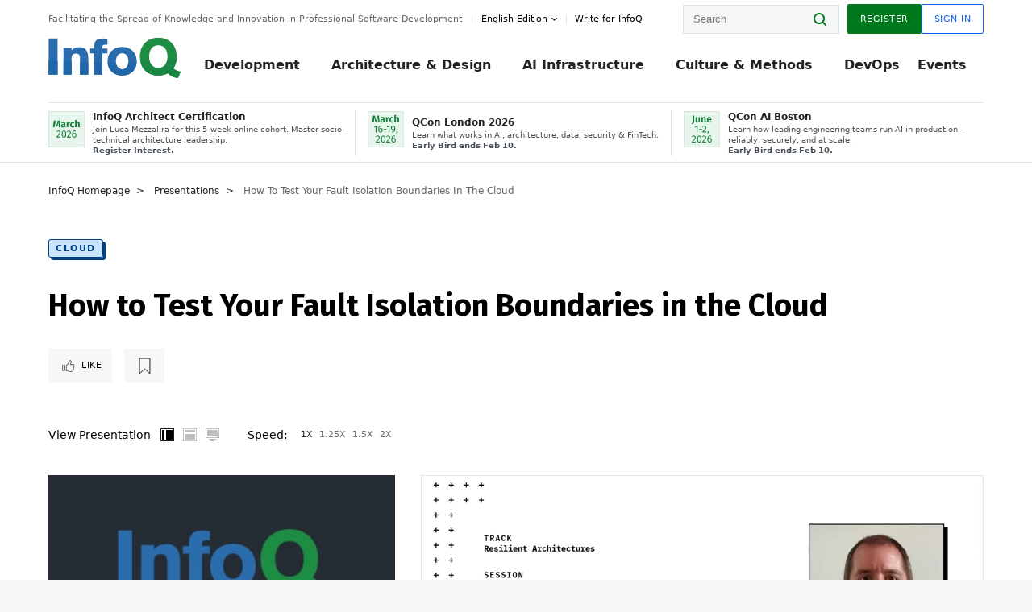

--- FILE ---
content_type: text/html;charset=utf-8
request_url: https://www.infoq.com/presentations/fault-isolation-cloud/?topicPageSponsorship=f702e7de-684e-42f8-bab1-572392b9d405&itm_source=presentations_about_Devops&itm_medium=link&itm_campaign=Devops
body_size: 48111
content:
<!DOCTYPE html>










<html lang="en" xmlns="http://www.w3.org/1999/xhtml">
    <head>
        <!-- Google Optimize Anti-flicker snippet (recommended)  -->
        <style>.async-hide { opacity: 0 !important} </style>
        <style>.promo{background:#222528;position:fixed;z-index:1001!important;left:0;top:0;right:0;max-height:48px;min-height:48px;padding-top:0!important;padding-bottom:0!important}.promo,.promo p{-webkit-box-align:center;-ms-flex-align:center;align-items:center}.promo p{font-size:.8125rem;line-height:1rem;color:#fff;margin-bottom:0;margin-top:0;margin:0 auto;display:-webkit-box;display:-ms-flexbox;display:flex;font-weight:700}@media only screen and (max-width:650px){.promo p{font-size:.6875rem}}.promo span{overflow:hidden;display:-webkit-box;-webkit-line-clamp:3;-webkit-box-orient:vertical}.promo a{color:#fff!important;text-decoration:underline!important}.promo a.btn{background:#d0021b;padding:7px 20px;text-decoration:none!important;font-weight:700;margin-left:10px;margin-right:10px;white-space:nowrap;border-radius:5px}@media only screen and (max-width:650px){.promo a.btn{font-size:.6875rem;padding:7px 10px}}.promo.container{padding-top:8px;padding-bottom:8px}@media only screen and (min-width:1050px){.promo.container{padding-top:0;padding-bottom:0}}.promo .actions{-ms-flex-wrap:nowrap;flex-wrap:nowrap}.promo .actions__left{-ms-flex-preferred-size:100%;flex-basis:100%;-webkit-box-align:center;-ms-flex-align:center;align-items:center}.promo .actions__right{-ms-flex-preferred-size:40px;flex-basis:40px;margin-top:0;margin-bottom:0;-webkit-box-pack:end;-ms-flex-pack:end;justify-content:flex-end}.promo.hidden{display:none}.promo.show{display:-webkit-box!important;display:-ms-flexbox!important;display:flex!important}.promo.show .container__inner{-webkit-box-flex:1;-ms-flex:1;flex:1}.promo.fixed{position:fixed}.promo.show+header.header{margin-top:48px}.header{background:#fff;-webkit-box-shadow:0 1px 0 #dde2e5;box-shadow:0 1px 0 #dde2e5}.header .actions__left,.header__bottom__events{max-width:100%!important;margin:0}.header .header__events-all{margin:0;display:-webkit-box;display:-ms-flexbox;display:flex;position:relative}.header .header__events-all .header__event-slot{-webkit-box-flex:1;-ms-flex:1 100%;flex:1 100%;border-right:1px solid #dde2e5;margin-top:3px;margin-bottom:3px;padding-left:15px;text-align:left;display:-webkit-box;display:-ms-flexbox;display:flex;-webkit-box-align:center;-ms-flex-align:center;align-items:center;padding-right:5px;min-width:300px}.header .header__events-all .header__event-slot:hover{text-decoration:none!important}.header .header__events-all .header__event-slot img{min-width:40px;height:40px}.header .header__events-all .header__event-slot div{margin-left:10px}.header .header__events-all .header__event-slot span{font-weight:700!important;font-size:.75rem;margin-bottom:0!important;margin-top:0;display:block;line-height:1.125rem;text-align:left}.header .header__events-all .header__event-slot p{font-weight:400;font-size:.625rem;line-height:130%!important;color:#495057!important;margin:0}@media only screen and (min-width:1050px){.header .header__events-all .header__event-slot p{font-size:.625rem}}.header .header__events-all .header__event-slot:first-child{padding-left:0}.header .header__events-all .header__event-slot:last-child{padding-right:0;border-right:0}@media only screen and (min-width:1050px){.header__bottom,.header__middle,.header__top{position:relative;white-space:nowrap}}.header__top{padding:10px 0}@media only screen and (min-width:800px){.header__top{padding:5px 0}}.header__bottom{padding:5px 0;z-index:29;max-width:100%}.header__bottom a{font-size:.8125rem}.header__bottom .trending{margin-left:0;margin-right:0}.header__bottom .actions{-webkit-box-align:start;-ms-flex-align:start;align-items:flex-start}.header__bottom .actions__left{max-width:calc(100% + 8px)}@media only screen and (min-width:800px){.header__bottom .actions__left{max-width:calc(100% + 24px)}}.header__bottom .actions__right{-webkit-box-flex:1;-ms-flex:1 1 auto;flex:1 1 auto;display:none}@media only screen and (min-width:1050px){.header__bottom .actions__right{display:-webkit-box;display:-ms-flexbox;display:flex}}.header__middle{display:-webkit-box;display:-ms-flexbox;display:flex;-webkit-box-orient:horizontal;-webkit-box-direction:normal;-ms-flex-flow:row wrap;flex-flow:row wrap}@media only screen and (min-width:1050px){.header__middle{-ms-flex-wrap:nowrap;flex-wrap:nowrap}}.header__top .actions__left{-webkit-box-align:center;-ms-flex-align:center;align-items:center;-ms-flex-line-pack:center;align-content:center}@media only screen and (min-width:1050px){.header__top .actions__right{max-width:430px}}.no-style.header__nav li:nth-child(3){font-weight:700}.no-style.header__nav li:nth-child(3) a{color:#0e5ef1!important}.header__bottom__events::after{background:-webkit-gradient(linear,left top,right top,color-stop(0,rgba(255,255,255,0)),to(#fff));background:linear-gradient(90deg,rgba(255,255,255,0) 0,#fff 100%);content:'';position:absolute;height:60px;right:10px;width:25px}@media only screen and (min-width:1050px){.header__bottom__events::after{display:none}}.contribute-link{font-weight:400;font-size:.6875rem;color:#000!important;position:relative;padding-left:10px}.contribute-link:hover{color:#00791d!important;text-decoration:none!important}.contribute-link::before{content:'';width:1px;height:12px;position:absolute;top:50%;-webkit-transform:translateY(-50%);transform:translateY(-50%);background:rgba(0,0,0,.1);left:-1px}.my-0{margin-top:0!important;margin-bottom:0!important}.header__desc.my-0{margin-left:0}.header__bottom__events .actions__left{max-width:100%!important;overflow-x:scroll;-ms-overflow-style:none;scrollbar-width:none;display:block;scroll-behavior:smooth;min-width:100%}.header__bottom__events .actions__left::-webkit-scrollbar{display:none}.header__bottom__events .actions__left:-webkit-scrollbar-thumb{background:#fff}.logo{line-height:1rem}.header{position:relative;z-index:41;-webkit-user-select:none;-moz-user-select:none;-ms-user-select:none;user-select:none}.header .input:focus,.header input[type=password]:focus,.header input[type=text]:focus{border:1px solid #00791d}.header a:not(.button):not(.login__action):not(.active){text-decoration:none;color:#222}.header a:not(.button):not(.login__action):not(.active):hover{text-decoration:underline;color:#222}.header__items{display:none;-ms-flex-wrap:wrap;flex-wrap:wrap}@media only screen and (min-width:1050px){.header__items{display:-webkit-box;display:-ms-flexbox;display:flex;-webkit-box-orient:horizontal;-webkit-box-direction:normal;-ms-flex-direction:row;flex-direction:row}.header__items nav{position:relative;background:0 0;padding:0;left:0;top:0;line-height:inherit;display:block;-webkit-box-shadow:none;box-shadow:none;max-width:100%;max-height:80px}}.header__items>div{width:100%;margin-bottom:32px;display:-webkit-box;display:-ms-flexbox;display:flex;-webkit-box-orient:vertical;-webkit-box-direction:normal;-ms-flex-flow:column nowrap;flex-flow:column nowrap}@media only screen and (min-width:552px){.header__items>div:not(:nth-last-child(-n+2)){margin-bottom:32px}}@media only screen and (min-width:552px) and (max-width:1050px){.header__items>div{-webkit-box-flex:0;-ms-flex-positive:0;flex-grow:0;-ms-flex-negative:0;flex-shrink:0;-ms-flex-preferred-size:calc(99.7% * 1/2 - (32px - 32px * 1/2));flex-basis:calc(99.7% * 1/2 - (32px - 32px * 1/2));max-width:calc(99.7% * 1/2 - (32px - 32px * 1/2));width:calc(99.7% * 1/2 - (32px - 32px * 1/2))}.header__items>div:nth-child(1n){margin-right:32px;margin-left:0}.header__items>div:last-child{margin-right:0}.header__items>div:nth-child(2n){margin-right:0;margin-left:auto}}@media only screen and (min-width:800px) and (max-width:1050px){.header__items>div{-webkit-box-flex:0;-ms-flex-positive:0;flex-grow:0;-ms-flex-negative:0;flex-shrink:0;-ms-flex-preferred-size:calc(99.7% * 1/4 - (32px - 32px * 1/4));flex-basis:calc(99.7% * 1/4 - (32px - 32px * 1/4));max-width:calc(99.7% * 1/4 - (32px - 32px * 1/4));width:calc(99.7% * 1/4 - (32px - 32px * 1/4))}.header__items>div:nth-child(1n){margin-right:32px;margin-left:0}.header__items>div:last-child{margin-right:0}.header__items>div:nth-child(4n){margin-right:0;margin-left:auto}}@media only screen and (min-width:1050px){.header__items>div{margin-bottom:0!important;margin-right:0!important;-webkit-box-orient:horizontal;-webkit-box-direction:normal;-ms-flex-direction:row;flex-direction:row}}.header__items .language__switcher{display:none}.header__items .language__switcher .li-nav.active>a,.header__items .language__switcher>li.active>a{color:#fff!important}.header__items .language__switcher .li-nav.active>a:hover,.header__items .language__switcher>li.active>a:hover{color:#fff!important;background:#0e5ef1}.header__items .language__switcher .li-nav:hover>a,.header__items .language__switcher>li:hover>a{color:#fff}.header+main{display:block;min-height:210px;-webkit-transition:margin .15s ease;transition:margin .15s ease;margin-top:0!important}.header--hide .header+main{margin-top:50px}.header--hide .header__toggle{opacity:0;top:20px;visibility:hidden}.header--hide .header__logo{max-height:0}.header--hide .header__middle,.header--hide .header__top{max-height:0;overflow:hidden;padding-top:0;padding-bottom:0;border-color:transparent}.header--hide .header__bottom .vue-portal-target{top:3px;right:0;bottom:auto;left:auto;position:absolute}.header__middle,.header__top{-webkit-transition:all .15s ease;transition:all .15s ease}.header__middle{border-bottom:1px solid rgba(0,0,0,.1);z-index:33}.header__middle .vue-portal-target{width:100%}@media only screen and (min-width:1050px){.header__middle .vue-portal-target{display:none}}@media only screen and (min-width:1050px){.header__middle{line-height:5.75rem;text-align:left;padding:0;z-index:30}.header__middle .widget__heading{display:none}}.header__top>.actions__left{display:none}@media only screen and (min-width:1050px){.header__top>.actions__left{display:-webkit-box;display:-ms-flexbox;display:flex}}.header__top>.actions__right{-webkit-box-flex:1;-ms-flex-positive:1;flex-grow:1;margin-right:0;margin-top:0;margin-bottom:0;-webkit-box-pack:end;-ms-flex-pack:end;justify-content:flex-end}.header__top>.actions__right .dropdown__holder{width:calc(100vw - 16px);max-height:80vh}@media only screen and (min-width:600px){.header__top>.actions__right .dropdown__holder{width:auto}}.header__top>.actions__right>*{margin:0}.header__top>.actions__right .search{display:none}@media only screen and (min-width:1050px){.header__top>.actions__right>*{display:-webkit-box;display:-ms-flexbox;display:flex;white-space:nowrap}.header__top>.actions__right .search{display:block}}.header__top .user__login{display:block}.header__top .user__login>.button,.header__top .user__login>button{border-top-right-radius:0;border-bottom-right-radius:0}@media only screen and (min-width:1050px){.header__top{position:relative;right:auto;width:100%}}.header__logo{max-width:165px;position:absolute;top:8px;overflow:hidden;-webkit-transition:all .1s ease;transition:all .1s ease;z-index:32;line-height:2.25rem;height:36px;width:100px;margin-left:50px;-ms-flex-preferred-size:190px;flex-basis:190px}@media only screen and (min-width:800px){.header__logo{top:4px}}@media only screen and (min-width:1050px){.header__logo{position:relative;top:0;overflow:visible;margin-right:20px;margin-left:0;line-height:3.125rem;height:50px}.header__logo>*{width:165px}}@media only screen and (min-width:1280px){.header__logo{margin-right:30px}}.header__desc,.header__more>button{text-transform:capitalize;color:#666;letter-spacing:0;font-size:0;font-weight:400;line-height:1.5rem;vertical-align:top;font-smoothing:antialiased;font-family:-apple-system,BlinkMacSystemFont,"Segoe UI Variable","Segoe UI",system-ui,ui-sans-serif,Helvetica,Arial,sans-serif,"Apple Color Emoji","Segoe UI Emoji";-webkit-transition:font-size .15s ease-in-out;transition:font-size .15s ease-in-out}@media only screen and (min-width:1050px){.header__desc,.header__more>button{font-size:.6875rem}}.header__desc{display:-webkit-inline-box;display:-ms-inline-flexbox;display:inline-flex;position:relative;width:auto}.header__topics{white-space:nowrap;float:right;position:relative}.header__topics *{display:inline-block;vertical-align:top}.header__topics a{font-size:.8125rem}@media only screen and (min-width:1050px){.header__topics{float:none}}.header__more{display:-webkit-inline-box;display:-ms-inline-flexbox;display:inline-flex;vertical-align:top}.header__more:before{left:-12px}.header__more:after,.header__more:before{content:'';width:1px;height:12px;position:absolute;top:50%;-webkit-transform:translateY(-50%);transform:translateY(-50%);background:rgba(0,0,0,.1)}.header__more:after{right:-12px}.header__more:hover{cursor:pointer;color:rgba(0,0,0,.75)}.header__user{display:inline-block;vertical-align:top;white-space:nowrap;margin-left:8px}@media only screen and (min-width:1050px){.header__user{margin-left:0}}.header__user>div{display:inline-block;vertical-align:top}.header__user-nav a:not(.button){text-transform:uppercase;font-size:.75rem;font-weight:600}.header__user-nav a:not(.button):not(.active){opacity:.5}.header__user-nav a:not(.button):not(.active):hover{opacity:.75}.header__user-nav a:not(.button):hover{text-decoration:none}.header__user-nav a:not(.button).active{color:#222;cursor:default;text-decoration:none}.header__user-nav a:not(.button):before{margin-right:0}.header__user-nav a:not(.button):not(:last-child){margin-right:16px}@media only screen and (min-width:1050px){.header__user-nav a:not(.button):not(:last-child){margin-right:32px}}@media only screen and (min-width:1050px){.header__user-nav+.header__topics{margin-left:56px}}.header__search{display:none;vertical-align:top;margin-right:0}@media only screen and (min-width:1050px){.header__search{display:inline-block}}.header__search,.header__user{line-height:inherit}.header__nav{border-bottom:1px solid rgba(0,0,0,.1)}@media only screen and (min-width:800px){.header__nav{border-bottom:0}}.header__nav .button{margin-left:0}.header__nav .button__more{margin-right:20px}.header__nav .li-nav,.header__nav>li{-webkit-transition:all .15s ease;transition:all .15s ease}@media only screen and (min-width:1050px){.header__nav .li-nav,.header__nav>li{display:-webkit-inline-box;display:-ms-inline-flexbox;display:inline-flex;vertical-align:middle;position:static;border:none;min-height:65px}.header__nav .li-nav:hover.has--subnav .nav .li-nav,.header__nav .li-nav:hover.has--subnav .nav>li,.header__nav>li:hover.has--subnav .nav .li-nav,.header__nav>li:hover.has--subnav .nav>li{white-space:normal}.header__nav .li-nav:hover.has--subnav .nav__subnav,.header__nav>li:hover.has--subnav .nav__subnav{opacity:1;top:100%;visibility:visible;-webkit-transition-delay:.25s;transition-delay:.25s}.header__nav .li-nav:hover.has--subnav .nav__category,.header__nav>li:hover.has--subnav .nav__category{width:100%}.header__nav .li-nav:hover.has--subnav .nav__category:after,.header__nav .li-nav:hover.has--subnav .nav__category:before,.header__nav>li:hover.has--subnav .nav__category:after,.header__nav>li:hover.has--subnav .nav__category:before{-webkit-transition-delay:.25s;transition-delay:.25s;opacity:1}}@media only screen and (min-width:1080px){.header__nav .li-nav:not(:last-child),.header__nav>li:not(:last-child){margin-right:23px;margin-left:23px}}@media only screen and (min-width:1280px){.header__nav .li-nav:not(:last-child),.header__nav>li:not(:last-child){margin-right:23px;margin-left:23px}}@media only screen and (min-width:1338px){.header__nav .li-nav:not(:last-child),.header__nav>li:not(:last-child){margin-right:23px;margin-left:23px}}.header__nav .li-nav>a,.header__nav>li>a{font-size:.875rem;line-height:1.5rem;padding:12px 0;color:#000;display:inline-block;max-width:100%;position:relative;z-index:61;white-space:normal}@media only screen and (min-width:1050px){.header__nav .li-nav>a,.header__nav>li>a{padding:8px 0 0;font-weight:700}}.header__nav .li-nav>a:after,.header__nav .li-nav>a:before,.header__nav>li>a:after,.header__nav>li>a:before{content:'';position:absolute;bottom:-1px;left:50%;width:0;height:0;opacity:0;-webkit-transform:translateX(-50%);transform:translateX(-50%);border-style:solid;border-width:0 5px 5px 5px;-webkit-transition:opacity .15s ease-in-out;transition:opacity .15s ease-in-out;border-color:transparent transparent #fff transparent}.header__nav .li-nav>a:before,.header__nav>li>a:before{left:50%;bottom:0;border-width:0 6px 6px 6px;border-color:transparent transparent #f5f7f8 transparent}@media only screen and (min-width:1050px){.header__nav .li-nav>a,.header__nav>li>a{font-size:1rem}}@media only screen and (min-width:1800px){.header__nav .li-nav>a,.header__nav>li>a{font-size:1.125rem}}.header--open{overflow:hidden}@media only screen and (min-width:600px){.header--open{overflow:visible}}.header--open .content-items{max-height:215px;margin:12px 0 24px}.header--open .search{margin-top:16px;display:block}.header--open .header__toggle:before{z-index:10}.header--open .header__toggle>span:nth-child(1){top:50%;-webkit-transform:rotate(45deg);transform:rotate(45deg)}.header--open .header__toggle>span:nth-child(2){opacity:0}.header--open .header__toggle>span:nth-child(3){top:50%;-webkit-transform:rotate(-45deg);transform:rotate(-45deg)}.header--open .header__items,.header--open .header__items .language__switcher{display:-webkit-box;display:-ms-flexbox;display:flex}.header--open .header__top{z-index:100;position:absolute;left:0;right:8px;background:#fff}@media only screen and (min-width:800px){.header--open .header__top{right:20px}}.header--open .header__top .search{display:none}.header--open .header__logo{z-index:101}.header--open .header__middle{padding-top:60px}.header--open .header__bottom{display:none}.header--open .header__container{max-height:90vh;overflow-x:hidden;overflow-y:auto}@media only screen and (min-width:1050px){.header--open .header__container{overflow:visible}}.header .subnav{position:absolute;-webkit-box-shadow:0 5px 25px 1px rgba(0,0,0,.15);box-shadow:0 5px 25px 1px rgba(0,0,0,.15);background:#fff;visibility:hidden;line-height:1.75rem;max-width:100%;width:100%;left:0;opacity:0;overflow:hidden;border:1px solid #f5f7f8;border-radius:2px;-webkit-transition:all .15s ease-in-out;transition:all .15s ease-in-out;top:105%;z-index:60;display:-webkit-box;display:-ms-flexbox;display:flex;-webkit-box-orient:horizontal;-webkit-box-direction:normal;-ms-flex-flow:row nowrap;flex-flow:row nowrap;-webkit-box-align:stretch;-ms-flex-align:stretch;align-items:stretch}.header .subnav .subnav__categories{-webkit-box-flex:0;-ms-flex:0 1 280px;flex:0 1 280px;padding:24px 0;background:#f5f7f8;margin-right:0!important}.header .subnav .subnav__categories>li{display:block;font-size:.9375rem;padding:2px 48px 2px 24px}.header .subnav .subnav__categories>li a{display:block;font-weight:700}.header .subnav .subnav__categories>li:hover{background:#e1e1e1}.header .subnav .subnav__heading{margin-bottom:20px}.header .subnav .subnav__content{position:relative;-ms-flex-item-align:start;align-self:flex-start;padding:24px;display:-webkit-box;display:-ms-flexbox;display:flex;-webkit-box-orient:horizontal;-webkit-box-direction:normal;-ms-flex-flow:row wrap;flex-flow:row wrap}@media only screen and (min-width:1050px){.header .subnav .subnav__content{padding-left:32px;padding-right:32px;margin:0 auto;-webkit-box-flex:1;-ms-flex:1 1 600px;flex:1 1 600px}}.header .subnav .subnav__content .heading__container{-ms-flex-preferred-size:100%;flex-basis:100%}.header .subnav .subnav__content:before{content:'';position:absolute;left:0;top:0;bottom:-100%;width:1px;background:rgba(0,0,0,.1)}.languagesEdition .active{font-weight:700}.header__more.dropdown:after{content:'';display:inline-block;vertical-align:middle;-ms-flex-item-align:center;-ms-grid-row-align:center;align-self:center;background-repeat:no-repeat;background-position:center;margin-bottom:2px;width:7px;height:7px;-webkit-transition:-webkit-transform .15s ease;transition:-webkit-transform .15s ease;transition:transform .15s ease;transition:transform .15s ease,-webkit-transform .15s ease;background-color:#fff!important;background-size:contain}.header__more.dropdown button{color:#000!important;margin-right:-20px;padding-right:20px;z-index:1000}.header__more.dropdown .dropdown__holder{width:165px}.header__more.dropdown .dropdown__content{padding:13px;padding-top:5px;padding-bottom:5px}.header__more.dropdown .languagesEdition li{border-bottom:1px solid #e6e6e6}.header__more.dropdown .languagesEdition li:last-child{border:0}.logo__data{display:none;color:#666;font-size:.6875rem}@media only screen and (min-width:1050px){.logo__data{display:block;line-height:.8125rem}}.container{padding-left:12px;padding-right:12px;margin:0 auto;min-width:320px;-webkit-transition:padding .15s ease-in-out;transition:padding .15s ease-in-out}@media only screen and (min-width:600px){.container{padding-left:16px;padding-right:16px}}@media only screen and (min-width:800px){.container{padding-left:20px;padding-right:20px}}@media only screen and (min-width:1250px){.container{padding-left:60px;padding-right:60px}}@media only screen and (min-width:1400px){.container{padding-left:20px;padding-right:20px}}.container.white{background:#fff}.container__inner{max-width:1290px;margin:0 auto;-webkit-transition:max-width .15s ease-out;transition:max-width .15s ease-out}.search{display:block;position:relative;z-index:33;width:100%;max-width:100%;margin:0}.search:before{position:absolute;top:50%;right:24px;-webkit-transform:translateY(-50%);transform:translateY(-50%);margin-right:0;z-index:34}.search__bar{display:block;border-radius:2px;position:relative;z-index:33}.search__bar #search{margin-bottom:0;max-width:100%;background:#fff}.search__go{top:50%;right:0;bottom:0;left:auto;position:absolute;-webkit-transform:translateY(-50%);transform:translateY(-50%);z-index:32;-webkit-appearance:none;-moz-appearance:none;appearance:none;width:36px;height:36px;line-height:2.25rem;-webkit-box-shadow:none;box-shadow:none;display:block;background:0 0;border:0;font-size:0}@media only screen and (min-width:600px){.search__go{z-index:35}}.header #search,.search__go:hover{cursor:pointer}.header #search{height:36px;position:relative;max-width:100%;background-color:#f5f7f8!important}@media only screen and (min-width:600px){.header #search{font-size:.8125rem;min-width:165px;max-width:100%;opacity:1}}.header #search:hover{cursor:auto}@media only screen and (min-width:1050px){.header #search{margin-left:auto;border-top-right-radius:0;border-bottom-right-radius:0;border-right:0}.header #search:focus{min-width:215px}}.header #search:focus{cursor:auto}.header #search .field__desc{display:none}.header #searchForm{width:100%;margin-top:8px}.header #searchForm:before{right:8px}@media only screen and (min-width:600px){.header #searchForm{margin-top:16px}}@media only screen and (min-width:1050px){.header #searchForm{margin-top:0}}</style>
        <script>(function(a,s,y,n,c,h,i,d,e){s.className+=' '+y;h.start=1*new Date;
            h.end=i=function(){s.className=s.className.replace(RegExp(' ?'+y),'')};
            (a[n]=a[n]||[]).hide=h;setTimeout(function(){i();h.end=null},c);h.timeout=c;
        })(window,document.documentElement,'async-hide','dataLayer',4000,
                {'GTM-W9GJ5DL':true});</script>

        <script type="text/javascript">
            
            var loggedIn = false;
            if (loggedIn) {
                var userCountryId = '';
            }
        </script>
        






<script>
  window.dataLayer = window.dataLayer || [];
  function gtag(){dataLayer.push(arguments);}
  gtag('config', 'G-VMVPD4D2JY');

  //CookieControl tool recomendation
  // Call the default command before gtag.js or Tag Manager runs to
  // adjust how the tags operate when they run. Modify the defaults
  // per your business requirements and prior consent granted/denied, e.g.:
  gtag('consent', 'default', {
      'ad_storage': 'denied',
      'ad_user_data': 'denied',
      'ad_personalization': 'denied',
      'analytics_storage': 'denied'
  });

  if((typeof loggedIn != "undefined") && loggedIn){
      window.dataLayer.push({'logged_in': 'true'});
  } else {
      window.dataLayer.push({'logged_in': 'false'});
  }

  window.dataLayer.push({'show_queryz': ''});
</script>

<!-- Google Tag Manager -->
<script>
var gtmProfile="GTM-W9GJ5DL";
(function(w,d,s,l,i){w[l]=w[l]||[];w[l].push({'gtm.start':
new Date().getTime(),event:'gtm.js'});var f=d.getElementsByTagName(s)[0],
j=d.createElement(s),dl=l!='dataLayer'?'&l='+l:'';j.async=true;j.src=
'https://www.googletagmanager.com/gtm.js?id='+i+dl;f.parentNode.insertBefore(j,f);
})(window,document,'script','dataLayer', gtmProfile);</script>
<!-- End Google Tag Manager -->

        <title>How to Test Your Fault Isolation Boundaries in the Cloud - InfoQ</title>
        <link rel="canonical" href="https://www.infoq.com/presentations/fault-isolation-cloud/"/>
        <link rel="alternate" href="https://www.infoq.com/presentations/fault-isolation-cloud/" hreflang="en"/>
        







    
        
        
        
            
            <link rel="alternate" href="https://www.infoq.com/presentations/fault-isolation-cloud/" hreflang="x-default" />
        
    
    







        
        





<meta http-equiv="pragma" content="no-cache" />
<meta http-equiv="cache-control" content="private,no-cache,no-store,must-revalidate" />
<meta http-equiv="expires" content="0" />
<meta http-equiv="content-type" content="text/html; charset=utf-8" />
<meta name="copyright" content="&copy; 2006 C4Media" />

<meta name="google-site-verification" content="0qInQx_1WYOeIIbxnh7DnXlw1XOxNgAYakO2k4GhNnY" />
<meta name="msapplication-TileColor" content="#ffffff"/>
<meta name="msapplication-TileImage" content="/styles/static/images/logo/logo.jpg"/>
<meta property="wb:webmaster" content="3eac1729a8bbe046" />
<meta content="width=device-width,initial-scale=1" name="viewport">
<meta http-equiv="X-UA-Compatible" content="IE=10, IE=edge">

        
        <link rel="stylesheet" type="text/css" media="screen" href="https://cdn.infoq.com/statics_s2_20260127081915/styles/style.css"/>
        <link rel="stylesheet" type="text/css" media="print" href="https://cdn.infoq.com/statics_s2_20260127081915/styles/print.css"/>
        <link rel="preload" type="text/css" href="https://cdn.infoq.com/statics_s2_20260127081915/styles/style_en.css" as="style" onload="this.onload=null;this.rel='stylesheet'">
        <link rel="preload" href="https://cdn.infoq.com/statics_s2_20260127081915/styles/icons.css" as="style" onload="this.onload=null;this.rel='stylesheet'">
        <link rel="preload" type="text/css" media="screen" href="https://cdn.infoq.com/statics_s2_20260127081915/styles/style_extra.css" as="style" onload="this.onload=null;this.rel='stylesheet'">
        <noscript>
            <link rel="stylesheet" type="text/css" href="https://cdn.infoq.com/statics_s2_20260127081915/styles/style_en.css"/>
            <link rel="stylesheet" href="https://cdn.infoq.com/statics_s2_20260127081915/styles/icons.css">
            <link rel="stylesheet" type="text/css" media="screen" href="https://cdn.infoq.com/statics_s2_20260127081915/styles/style_extra.css"/>
        </noscript>

        <link rel="stylesheet" type="text/css" href="https://cdn.infoq.com/statics_s2_20260127081915/styles/fonts/font.css"/>

        <link rel="shortcut icon" href="https://cdn.infoq.com/statics_s2_20260127081915/favicon.ico" type="image/x-icon" />
        <link rel="apple-touch-icon" href="https://cdn.infoq.com/statics_s2_20260127081915/apple-touch-icon.png"/>

        <script type="text/javascript">
        	var device='desktop';
            var InfoQConstants = {};
            InfoQConstants.language = 'en';
            InfoQConstants.countryCode = '';
            
                
                InfoQConstants.scp = 'eyJTdGF0ZW1lbnQiOiBbeyJSZXNvdXJjZSI6IioiLCJDb25kaXRpb24iOnsiRGF0ZUxlc3NUaGFuIjp7IkFXUzpFcG9jaFRpbWUiOjE3Njk1NjAxNjB9LCJJcEFkZHJlc3MiOnsiQVdTOlNvdXJjZUlwIjoiMC4wLjAuMC8wIn19fV19';
                InfoQConstants.scs = 'Y0-3ta0mcX3IrNYhMYJ3lB3PUsxQvXcRDq9819gnULoLOa6~4UJHV-f9UC4hVn04XuuqNiPjDdGhqGeoWmllqc49cSA3dc2G1RITuBZCvW9hEHvdYLdy~BOYChd9ForTFsRwXFUZHGLUZnVNRnSCWDQOmhZ6c82pzAZjwI11dXE_';
                InfoQConstants.sck = 'APKAIMZVI7QH4C5YKH6Q';
                InfoQConstants.scd = '.infoq.com';
                InfoQConstants.sct = '7200';
                
            
            InfoQConstants.pageUrl = (typeof window.location != 'undefined' && window.location && typeof window.location.href != 'undefined' && window.location.href) ? window.location.href : "URL_UNAVAILABLE";
            InfoQConstants.cet='DUaFomX3nbLfgSoA';
            InfoQConstants.userDetectedCountryCode = '';
            InfoQConstants.bpadb = 'YeGBhWiuI2diC3fABqsi';
        </script>

        <script type="text/javascript" src="https://cdn.infoq.com/statics_s2_20260127081915/scripts/combinedJs.min.js"></script>
        <script type="text/javascript">
            
                var JSi18n = JSi18n || {}; // define only if not already defined
                JSi18n.error='Error';
                JSi18n.login_unverifiedAccount='Unverified account';
                JSi18n.contentSummary_showPresentations_1='';
                JSi18n.contentSummary_showPresentations_2='';
                JSi18n.contentSummary_showPresentations_3='';
                JSi18n.contentSummary_showInterviews_1='';
                JSi18n.contentSummary_showInterviews_2='';
                JSi18n.contentSummary_showInterviews_3='';
                JSi18n.contentSummary_showMinibooks_1='';
                JSi18n.contentSummary_showMinibooks_2='';
                JSi18n.login_sendingRequest='Sending request ...';
                JSi18n.bookmark_saved='<q>&nbsp;&nbsp;&nbsp;Saved&nbsp;&nbsp;&nbsp;&nbsp;</q>';
                JSi18n.bookmark_error='<q style=color:black;>&nbsp;&nbsp;&nbsp;Error&nbsp;&nbsp;&nbsp;&nbsp;</q>';
                JSi18n.categoryManagement_showpopup_viewAllLink_viewAllPrefix='View All';
                JSi18n.categoryManagement_showpopup_viewAllLink_viewAllSuffix='';
                JSi18n.categoryManagement_showpopup_includeExcludeLink_Exclude='Exclude';
                JSi18n.categoryManagement_showpopup_includeExcludeLink_Include='Include';
                JSi18n.login_invalid_email='Please specify a valid email';
                JSi18n.login_email_not_found = 'No user found with that email';
                JSi18n.content_datetime_format='MMM dd, yyyy';

                // used by frontend
                JSi18n.FE = {
                    labels: {
                        follow: "Follow",
                        followTopic: "Follow Topic",
                        unfollow: "Unfollow",
                        unfollowTopic: "Unfollow Topic",
                        following: "Following",
                        followers: "Followers",
                        like: "Like",
                        liked: "Liked",
                        authors: "Peers",
                        users : "Users",
                        topics: "Topics",
                        hide: "Hide Item",
                        hidden: "%s was hidden on your profile page.",
                        undo: "Undo",
                        showLess: "Show less",
                        showMore: "Show more",
                        moreAuthors: "And %s more",
                        bookmarked: "Content Bookmarked",
                        unbookmarked: "Content Unbookmarked",
                        characterLimit: "Characters Remaining"
                    }
                }
            


            
            
                var usersInPage = JSON.parse('[{\"id\":\"62671158\",\"ref\":\"author-Monica-Beckwith\",\"url\":\"\/profile\/Monica-Beckwith\",\"followedByCurrentUser\":false,\"minibio\":\"\",\"name\":\"Monica Beckwith\",\"bio\":\"\",\"followers\":1787,\"imgSrc\":\"https:\/\/cdn.infoq.com\/statics_s2_20260127081915\/images\/profiles\/QhDv7pXEUK1sdLsYArFmnLxecH4rYhAc.jpg\"},{\"id\":\"45723890\",\"ref\":\"author-Rags-Srinivas\",\"url\":\"\/profile\/Rags-Srinivas\",\"followedByCurrentUser\":false,\"minibio\":\"\",\"name\":\"Rags Srinivas\",\"bio\":\"\",\"followers\":324,\"imgSrc\":\"https:\/\/cdn.infoq.com\/statics_s2_20260127081915\/images\/profiles\/t4nyfgw1THkp4wMZ9EZ59RGJx8Hf9Rk8.jpg\"},{\"id\":\"87551248\",\"ref\":\"author-Steef~Jan-Wiggers\",\"url\":\"\/profile\/Steef~Jan-Wiggers\",\"followedByCurrentUser\":false,\"minibio\":\"Cloud Queue Lead Editor | Domain Architect\",\"name\":\"Steef-Jan Wiggers\",\"bio\":\"\",\"followers\":812,\"imgSrc\":\"https:\/\/cdn.infoq.com\/statics_s2_20260127081915\/images\/profiles\/BhZx03k3Hj0pZVXmTzGqItwZxtJ06oIb.jpg\"},{\"id\":\"80977916\",\"ref\":\"author-Thomas-Betts\",\"url\":\"\/profile\/Thomas-Betts\",\"followedByCurrentUser\":false,\"minibio\":\"Senior Laureate Application Architect at Blackbaud\",\"name\":\"Thomas Betts\",\"bio\":\"\",\"followers\":1085,\"imgSrc\":\"https:\/\/cdn.infoq.com\/statics_s2_20260127081915\/images\/profiles\/pSqI6HrU3k9rmmVjwS34OHG0bOMYiE6a.jpg\"},{\"id\":\"72028228\",\"ref\":\"author-Sergio-De-Simone\",\"url\":\"\/profile\/Sergio-De-Simone\",\"followedByCurrentUser\":false,\"minibio\":\"\",\"name\":\"Sergio De Simone\",\"bio\":\"\",\"followers\":717,\"imgSrc\":\"https:\/\/cdn.infoq.com\/statics_s2_20260127081915\/images\/profiles\/NovciOoQOAYWqYqRQBFo97SuMm0xbUiC.jpg\"},{\"id\":\"126467140\",\"ref\":\"author-Renato-Losio\",\"url\":\"\/profile\/Renato-Losio\",\"followedByCurrentUser\":false,\"minibio\":\"Cloud Expert | AWS Data Hero  \",\"name\":\"Renato Losio\",\"bio\":\"\",\"followers\":815,\"imgSrc\":\"https:\/\/cdn.infoq.com\/statics_s2_20260127081915\/images\/profiles\/ptroF8HdI2vWXm0NDaKeS0JdiPxMOAra.jpg\"},{\"id\":\"126464202\",\"ref\":\"author-Johan-Janssen\",\"url\":\"\/profile\/Johan-Janssen\",\"followedByCurrentUser\":false,\"minibio\":\"Architect at ASML\",\"name\":\"Johan Janssen\",\"bio\":\"\",\"followers\":482,\"imgSrc\":\"https:\/\/cdn.infoq.com\/statics_s2_20260127081915\/images\/profiles\/Fb4eZ0mtvMf6MhsmBIhsUVueV4xAs2FD.jpg\"},{\"id\":\"39485652\",\"ref\":\"author-Daniel-Bryant\",\"url\":\"\/profile\/Daniel-Bryant\",\"followedByCurrentUser\":false,\"minibio\":\"InfoQ News Manager | Building Platforms at Syntasso\",\"name\":\"Daniel Bryant\",\"bio\":\"\",\"followers\":2686,\"imgSrc\":\"https:\/\/cdn.infoq.com\/statics_s2_20260127081915\/images\/profiles\/tSe5dczMaSGtRUm18VkTR2tcF4W3SogA.jpg\"},{\"id\":\"63268344\",\"ref\":\"author-Chris-Swan\",\"url\":\"\/profile\/Chris-Swan\",\"followedByCurrentUser\":false,\"minibio\":\"Engineer, Atsign\",\"name\":\"Chris Swan\",\"bio\":\"\",\"followers\":1829,\"imgSrc\":\"https:\/\/cdn.infoq.com\/statics_s2_20260127081915\/images\/profiles\/8PE76nOujWAoCM8yqLn9Hfv2HqW3VlIP.jpg\"},{\"id\":\"4927376\",\"ref\":\"author-Karsten-Silz\",\"url\":\"\/profile\/Karsten-Silz\",\"followedByCurrentUser\":false,\"minibio\":\"Full-Stack Java Developer\",\"name\":\"Karsten Silz\",\"bio\":\"\",\"followers\":365,\"imgSrc\":\"https:\/\/cdn.infoq.com\/statics_s2_20260127081915\/images\/profiles\/p6zmOdOcqXiRj09iiZNeDZap7f0IglQW.jpg\"},{\"id\":\"343314\",\"ref\":\"author-Jonathan-Allen\",\"url\":\"\/profile\/Jonathan-Allen\",\"followedByCurrentUser\":false,\"minibio\":\"Software Architect\",\"name\":\"Jonathan Allen\",\"bio\":\"\",\"followers\":1792,\"imgSrc\":\"https:\/\/cdn.infoq.com\/statics_s2_20260127081915\/images\/profiles\/Wk_C09_mzwK23YkTkKMXResJv3LKUN5D.jpg\"},{\"id\":\"114725059\",\"ref\":\"author-Holly-Cummins\",\"url\":\"\/profile\/Holly-Cummins\",\"followedByCurrentUser\":false,\"minibio\":\"Senior Principal Software Engineer, Red Hat\",\"name\":\"Holly Cummins\",\"bio\":\"\",\"followers\":553,\"imgSrc\":\"https:\/\/cdn.infoq.com\/statics_s2_20260127081915\/images\/profiles\/cRsuGlFgKyGmGfEHvafpMO63CxbrEm22.jpg\"},{\"id\":\"126621027\",\"ref\":\"author-Jason-Barto\",\"url\":\"\/profile\/Jason-Barto\",\"followedByCurrentUser\":false,\"minibio\":\"\",\"name\":\"Jason Barto\",\"bio\":\"\",\"followers\":0,\"imgSrc\":\"\"}]');
            

            
            
                var topicsInPage = JSON.parse('[{\"name\":\"Architecture & Design\",\"id\":\"6816\",\"url\":\"\/architecture-design\",\"followers\":10081,\"followedByCurrentUser\":false},{\"name\":\"Culture & Methods\",\"id\":\"6817\",\"url\":\"\/culture-methods\",\"followers\":3910,\"followedByCurrentUser\":false},{\"name\":\".NET Core\",\"id\":\"15683\",\"url\":\"\/Net-Core\",\"followers\":7784,\"followedByCurrentUser\":false},{\"name\":\"InfoQ\",\"id\":\"134\",\"url\":\"\/InfoQ\",\"followers\":89,\"followedByCurrentUser\":false},{\"name\":\"Machine Learning\",\"id\":\"5449\",\"url\":\"\/MachineLearning\",\"followers\":14242,\"followedByCurrentUser\":false},{\"name\":\"QCon Plus May 2022\",\"id\":\"18346\",\"url\":\"\/qcon-plus-may-2022\",\"followers\":0,\"followedByCurrentUser\":false},{\"name\":\"Microservices\",\"id\":\"15274\",\"url\":\"\/microservices\",\"followers\":21766,\"followedByCurrentUser\":false},{\"name\":\"Infrastructure\",\"id\":\"6188\",\"url\":\"\/Infrastructure\",\"followers\":366,\"followedByCurrentUser\":false},{\"name\":\"Fault Tolerance\",\"id\":\"3565\",\"url\":\"\/FaultTolerance\",\"followers\":16,\"followedByCurrentUser\":false},{\"name\":\"AI, ML & Data Engineering\",\"id\":\"16690\",\"url\":\"\/ai-ml-data-eng\",\"followers\":5714,\"followedByCurrentUser\":false},{\"name\":\"QCon Software Development Conference\",\"id\":\"597\",\"url\":\"\/qcon\",\"followers\":254,\"followedByCurrentUser\":false},{\"name\":\"QCon Plus\",\"id\":\"18198\",\"url\":\"\/qcon-plus\",\"followers\":11,\"followedByCurrentUser\":false},{\"name\":\"Java9\",\"id\":\"7097\",\"url\":\"\/Java9\",\"followers\":5351,\"followedByCurrentUser\":false},{\"name\":\"Cloud\",\"id\":\"7451\",\"url\":\"\/Cloud\",\"followers\":2105,\"followedByCurrentUser\":false},{\"name\":\"DevOps\",\"id\":\"6043\",\"url\":\"\/Devops\",\"followers\":4989,\"followedByCurrentUser\":false},{\"name\":\"Reactive Programming\",\"id\":\"15453\",\"url\":\"\/reactive-programming\",\"followers\":12138,\"followedByCurrentUser\":false},{\"name\":\"Transcripts\",\"id\":\"17662\",\"url\":\"\/transcripts\",\"followers\":21,\"followedByCurrentUser\":false},{\"name\":\"Development\",\"id\":\"6815\",\"url\":\"\/development\",\"followers\":4029,\"followedByCurrentUser\":false}]');
            

            var userContentLikesInPage = [];
            var userCommentsLikesInPage = [];


            var currentUserId = -155926079;
        </script>
        

        
        














    




<script type="application/ld+json">
{
  "@context": "http://schema.org",
  "@type": "NewsArticle",
  "mainEntityOfPage": {
    "@type": "WebPage",
    "@id": "https://www.infoq.com/presentations/fault-isolation-cloud/"
    },
  "headline": "How to Test Your Fault Isolation Boundaries in the Cloud",
  "image": ["https://res.infoq.com/presentations/fault-isolation-cloud/en/mediumimage/Jason+Barto-m-1674204493881.jpg"
   ],
  "datePublished": "2023-01-20T16:03:00+0000",
  "dateModified": "2023-01-20T16:03:00+0000",
  "author": [
    {
    "@type": "Person",
    "name": "Jason Barto",
    "url": "https://www.infoq.com/profile/Jason-Barto/"
    }
  ],
   "publisher": {
    "@type": "Organization",
    "name": "InfoQ",
    "logo": {
      "@type": "ImageObject",
      "url": "https://assets.infoq.com/resources/en/logo_scrubber_big_4_3.jpg"
    }
  },
  "description": "Jason Barto discusses fault isolation boundaries and ways to take advantage of fault isolation in AWS, demonstrating initial tests used to ensure a system has successfully isolated faults.",
  "video":
  {
   "@type": "VideoObject",
   "name": "How to Test Your Fault Isolation Boundaries in the Cloud",
   "description": "Jason Barto discusses fault isolation boundaries and ways to take advantage of fault isolation in AWS, demonstrating initial tests used to ensure a system has successfully isolated faults.",
   "thumbnailUrl": [
      "https://res.infoq.com/presentations/fault-isolation-cloud/en/mediumimage/Jason+Barto-m-1674204493881.jpg"
   ],
   "uploadDate": "2023-01-20T16:03:00+0000",
   "duration": "PT46M58S",
   "contentUrl": "https://videog.infoq.com/presentations/22-may-faultisolationboundaries.mp4"
  },
  "isAccessibleForFree": "False",
  "hasPart":
  {
    "@type": "WebPageElement",
    "isAccessibleForFree": "False",
    "cssSelector" : ".paywallPdf"
  }
}
</script>

        <meta name="ifq:pageType" content="PRESENTATION_PAGE"/>
        <script type="text/javascript">
            InfoQConstants.pageType = 'PRESENTATION_PAGE';
        </script>
        
            
            
            







<meta property="og:type" content="website" />






    



    
    
        <meta property="og:image" content="https://res.infoq.com/presentations/fault-isolation-cloud/en/card_header_image/generatedCard-1674204493881.jpg"/>
    
    
    
    
    


    
        <meta property="twitter:image" content="https://res.infoq.com/presentations/fault-isolation-cloud/en/card_header_image/generatedCard-1674204493881.jpg"/>
    
    
    
    
    
    


<meta property="og:title" content="How to Test Your Fault Isolation Boundaries in the Cloud "/>
<meta property="og:description" content="Jason Barto discusses fault isolation boundaries and ways to take advantage of fault isolation in AWS, demonstrating initial tests used to ensure a system has successfully isolated faults." />
<meta property="og:site_name" content="InfoQ"/>
<meta property="og:url" content="https://www.infoq.com/presentations/fault-isolation-cloud/"/>

<meta name="twitter:card" content="summary_large_image" />
<meta name="twitter:title" content="How to Test Your Fault Isolation Boundaries in the Cloud "/>
<meta name="twitter:description" content="Jason Barto discusses fault isolation boundaries and ways to take advantage of fault isolation in AWS, demonstrating initial tests used to ensure a system has successfully isolated faults." />

            
            
                <link rel="image_src" href="https://res.infoq.com/presentations/fault-isolation-cloud/en/mediumimage/Jason+Barto-m-1674204493881.jpg"/>
            
            
            <meta name="keywords" content="fault isolation cloud,DevOps,QCon Plus May 2022,QCon Plus,Transcripts,Fault Tolerance,QCon Software Development Conference,Infrastructure,InfoQ,Cloud,"/>
            <meta name="description" content="Jason Barto discusses fault isolation boundaries and ways to take advantage of fault isolation in AWS, demonstrating initial tests used to ensure a system has successfully isolated faults."/>
            <meta name="tprox" content="1674230580000" />
        
        <script type="text/javascript" src="https://ajax.googleapis.com/ajax/libs/swfobject/2.1/swfobject.js"></script>
        <script type="text/javascript">
            var slides = new Array('https://imgopt.infoq.com/fit-in/1288x0/filters:quality(80)/presentations/fault-isolation-cloud/en/slides/Jas-1674226436744.JPG'),
                TIMES = new Array(0,2818),
                EXPRESSINSTALL_SWF = 'https://cdn.infoq.com/statics_s2_20260127081915/scripts/video/flash/expressinstall.swf',
                SVMPLAYER_SWF = 'https://cdn.infoq.com/statics_s2_20260127081915/scripts/video/flash/svmplayer.swf',
                isWideScreen = true,
                // i18n text for the to full view/minimize button
                i18nFullScreen = 'Full',
                i18nMinimize = 'Minimize',
                demoTimings = '5,2817';
            var playerSplash = 'https://cdn.infoq.com/statics_s2_20260127081915/styles/static/images/logo/logo_scrubber_16_9.jpg';
            
            var vhf = 'cnRtcGU6Ly92aWRlb2YuaW5mb3EuY29tL2NmeC9zdC8=';
            var jsclassref = 'cHJlc2VudGF0aW9ucy8yMi1tYXktZmF1bHRpc29sYXRpb25ib3VuZGFyaWVzLm1wNA==';
        </script>
        
            <script type="text/javascript" src="https://cdn.infoq.com/statics_s2_20260127081915/scripts/video/player/PlayerPresentation_mobile.js"></script>
            <script type="text/javascript">
                $(document).ready(function() {
                    init();
                 });
            </script>
        

        <script type='text/javascript' src='https://cdn.infoq.com/statics_s2_20260127081915/scripts/video/videoPlayercombinedJsPresentation.js'></script>

        <script type='text/javascript' src='https://cdn.infoq.com/statics_s2_20260127081915/scripts/video/PresentationUI.js'></script>
        <script type='text/javascript' src='https://cdn.infoq.com/statics_s2_20260127081915/scripts/ui/jquery.tipsy.js'></script>
        <link rel="stylesheet" href="https://cdn.infoq.com/statics_s2_20260127081915/styles/tipsy.css" type="text/css" />
        <script type="text/javascript">
            P.s = 'https://videoh.infoq.com/presentations/22-may-faultisolationboundaries.mp4';
        </script>
        <script type="text/javascript" src="https://cdn.infoq.com/statics_s2_20260127081915/scripts/relatedVcr.min.js"></script>
        <script type="application/javascript">
            var communityIds = "1893";
            var topicIds = "6856,6724,6218,935,593,2012,131,2961";
            VCR.loadAllVcrs(communityIds, topicIds);
        </script>

    
        
        
        
        <script type="text/javascript" src="https://cdn.infoq.com/statics_s2_20260127081915/scripts/infoq.js"></script>

        <script type="text/javascript">
           document.addEventListener('DOMContentLoaded', function() {
               if (!window || !window.infoq) return
               infoq.init()
           })
       </script>

       <script defer data-domain="infoq.com" src="https://plausible.io/js/script.file-downloads.hash.outbound-links.pageview-props.tagged-events.js"></script>
       <script>window.plausible = window.plausible || function() { (window.plausible.q = window.plausible.q || []).push(arguments) }</script>

    </head>

    <body >
        






<!-- Google Tag Manager (noscript) -->
<noscript><iframe src="https://www.googletagmanager.com/ns.html?id=GTM-W9GJ5DL"
height="0" width="0" style="display:none;visibility:hidden"></iframe></noscript>
<!-- End Google Tag Manager (noscript) -->
        
            <div class="intbt">
                <a href="/int/bt/" title="bt">BT</a>
            </div>
        

        






<script type="text/javascript">
    var allCountries = [{"id":3,"name":"Afghanistan"},{"id":244,"name":"Åland"},{"id":6,"name":"Albania"},{"id":61,"name":"Algeria"},{"id":13,"name":"American Samoa"},{"id":1,"name":"Andorra"},{"id":9,"name":"Angola"},{"id":5,"name":"Anguilla"},{"id":11,"name":"Antarctica"},{"id":4,"name":"Antigua and Barbuda"},{"id":12,"name":"Argentina"},{"id":7,"name":"Armenia"},{"id":16,"name":"Aruba"},{"id":15,"name":"Australia"},{"id":14,"name":"Austria"},{"id":17,"name":"Azerbaijan"},{"id":31,"name":"Bahamas"},{"id":24,"name":"Bahrain"},{"id":20,"name":"Bangladesh"},{"id":19,"name":"Barbados"},{"id":35,"name":"Belarus"},{"id":21,"name":"Belgium"},{"id":36,"name":"Belize"},{"id":26,"name":"Benin"},{"id":27,"name":"Bermuda"},{"id":32,"name":"Bhutan"},{"id":29,"name":"Bolivia"},{"id":254,"name":"Bonaire, Sint Eustatius, and Saba"},{"id":18,"name":"Bosnia and Herzegovina"},{"id":34,"name":"Botswana"},{"id":33,"name":"Bouvet Island"},{"id":30,"name":"Brazil"},{"id":104,"name":"British Indian Ocean Territory"},{"id":28,"name":"Brunei Darussalam"},{"id":23,"name":"Bulgaria"},{"id":22,"name":"Burkina Faso"},{"id":25,"name":"Burundi"},{"id":114,"name":"Cambodia"},{"id":46,"name":"Cameroon"},{"id":37,"name":"Canada"},{"id":52,"name":"Cape Verde"},{"id":121,"name":"Cayman Islands"},{"id":40,"name":"Central African Republic"},{"id":207,"name":"Chad"},{"id":45,"name":"Chile"},{"id":47,"name":"China"},{"id":53,"name":"Christmas Island"},{"id":38,"name":"Cocos (Keeling) Islands"},{"id":48,"name":"Colombia"},{"id":116,"name":"Comoros"},{"id":39,"name":"Congo (Democratic Republic)"},{"id":41,"name":"Congo (People\u0027s Republic)"},{"id":44,"name":"Cook Islands"},{"id":49,"name":"Costa Rica"},{"id":43,"name":"Cote D\u0027Ivoire"},{"id":97,"name":"Croatia"},{"id":51,"name":"Cuba"},{"id":253,"name":"Curaçao"},{"id":54,"name":"Cyprus"},{"id":55,"name":"Czech Republic"},{"id":58,"name":"Denmark"},{"id":57,"name":"Djibouti"},{"id":59,"name":"Dominica"},{"id":60,"name":"Dominican Republic"},{"id":213,"name":"East Timor"},{"id":62,"name":"Ecuador"},{"id":64,"name":"Egypt"},{"id":203,"name":"El Salvador"},{"id":87,"name":"Equatorial Guinea"},{"id":66,"name":"Eritrea"},{"id":63,"name":"Estonia"},{"id":68,"name":"Ethiopia"},{"id":72,"name":"Falkland Islands (Malvinas)"},{"id":74,"name":"Faroe Islands"},{"id":71,"name":"Fiji"},{"id":70,"name":"Finland"},{"id":75,"name":"France"},{"id":80,"name":"French Guiana"},{"id":170,"name":"French Polynesia"},{"id":208,"name":"French Southern Territories"},{"id":76,"name":"Gabon"},{"id":84,"name":"Gambia"},{"id":79,"name":"Georgia"},{"id":56,"name":"Germany"},{"id":81,"name":"Ghana"},{"id":82,"name":"Gibraltar"},{"id":88,"name":"Greece"},{"id":83,"name":"Greenland"},{"id":78,"name":"Grenada"},{"id":86,"name":"Guadeloupe"},{"id":91,"name":"Guam"},{"id":90,"name":"Guatemala"},{"id":249,"name":"Guernsey"},{"id":85,"name":"Guinea"},{"id":92,"name":"Guinea-Bissau"},{"id":93,"name":"Guyana"},{"id":98,"name":"Haiti"},{"id":95,"name":"Heard Island and McDonald Islands"},{"id":96,"name":"Honduras"},{"id":94,"name":"Hong Kong"},{"id":99,"name":"Hungary"},{"id":107,"name":"Iceland"},{"id":103,"name":"India"},{"id":100,"name":"Indonesia"},{"id":106,"name":"Iran"},{"id":105,"name":"Iraq"},{"id":101,"name":"Ireland"},{"id":245,"name":"Isle of Man"},{"id":102,"name":"Israel"},{"id":108,"name":"Italy"},{"id":109,"name":"Jamaica"},{"id":111,"name":"Japan"},{"id":250,"name":"Jersey"},{"id":110,"name":"Jordan"},{"id":122,"name":"Kazakhstan"},{"id":112,"name":"Kenya"},{"id":115,"name":"Kiribati"},{"id":243,"name":"Kosovo"},{"id":120,"name":"Kuwait"},{"id":113,"name":"Kyrgyzstan"},{"id":123,"name":"Laos"},{"id":132,"name":"Latvia"},{"id":124,"name":"Lebanon"},{"id":129,"name":"Lesotho"},{"id":128,"name":"Liberia"},{"id":133,"name":"Libya"},{"id":126,"name":"Liechtenstein"},{"id":130,"name":"Lithuania"},{"id":131,"name":"Luxembourg"},{"id":143,"name":"Macau"},{"id":139,"name":"Macedonia"},{"id":137,"name":"Madagascar"},{"id":151,"name":"Malawi"},{"id":153,"name":"Malaysia"},{"id":150,"name":"Maldives"},{"id":140,"name":"Mali"},{"id":148,"name":"Malta"},{"id":138,"name":"Marshall Islands"},{"id":145,"name":"Martinique"},{"id":146,"name":"Mauritania"},{"id":149,"name":"Mauritius"},{"id":238,"name":"Mayotte"},{"id":152,"name":"Mexico"},{"id":73,"name":"Micronesia"},{"id":136,"name":"Moldova"},{"id":135,"name":"Monaco"},{"id":142,"name":"Mongolia"},{"id":246,"name":"Montenegro"},{"id":147,"name":"Montserrat"},{"id":134,"name":"Morocco"},{"id":154,"name":"Mozambique"},{"id":141,"name":"Myanmar"},{"id":155,"name":"Namibia"},{"id":164,"name":"Nauru"},{"id":163,"name":"Nepal"},{"id":161,"name":"Netherlands"},{"id":8,"name":"Netherlands Antilles"},{"id":156,"name":"New Caledonia"},{"id":166,"name":"New Zealand"},{"id":160,"name":"Nicaragua"},{"id":157,"name":"Niger"},{"id":159,"name":"Nigeria"},{"id":165,"name":"Niue"},{"id":158,"name":"Norfolk Island"},{"id":118,"name":"North Korea"},{"id":144,"name":"Northern Mariana Islands"},{"id":162,"name":"Norway"},{"id":167,"name":"Oman"},{"id":173,"name":"Pakistan"},{"id":180,"name":"Palau"},{"id":178,"name":"Palestinian Territory"},{"id":168,"name":"Panama"},{"id":171,"name":"Papua New Guinea"},{"id":181,"name":"Paraguay"},{"id":169,"name":"Peru"},{"id":172,"name":"Philippines"},{"id":176,"name":"Pitcairn"},{"id":174,"name":"Poland"},{"id":179,"name":"Portugal"},{"id":177,"name":"Puerto Rico"},{"id":182,"name":"Qatar"},{"id":183,"name":"Reunion"},{"id":184,"name":"Romania"},{"id":185,"name":"Russian Federation"},{"id":186,"name":"Rwanda"},{"id":193,"name":"Saint Helena"},{"id":117,"name":"Saint Kitts and Nevis"},{"id":125,"name":"Saint Lucia"},{"id":251,"name":"Saint Martin"},{"id":175,"name":"Saint Pierre and Miquelon"},{"id":229,"name":"Saint Vincent and the Grenadines"},{"id":247,"name":"Saint-Barthélemy"},{"id":236,"name":"Samoa"},{"id":198,"name":"San Marino"},{"id":202,"name":"Sao Tome and Principe"},{"id":187,"name":"Saudi Arabia"},{"id":199,"name":"Senegal"},{"id":248,"name":"Serbia"},{"id":189,"name":"Seychelles"},{"id":197,"name":"Sierra Leone"},{"id":192,"name":"Singapore"},{"id":252,"name":"Sint Maarten"},{"id":196,"name":"Slovakia"},{"id":194,"name":"Slovenia"},{"id":188,"name":"Solomon Islands"},{"id":200,"name":"Somalia"},{"id":239,"name":"South Africa"},{"id":89,"name":"South Georgia and the South Sandwich Islands"},{"id":119,"name":"South Korea"},{"id":255,"name":"South Sudan"},{"id":67,"name":"Spain"},{"id":127,"name":"Sri Lanka"},{"id":190,"name":"Sudan"},{"id":201,"name":"Suriname"},{"id":195,"name":"Svalbard and Jan Mayen"},{"id":205,"name":"Swaziland"},{"id":191,"name":"Sweden"},{"id":42,"name":"Switzerland"},{"id":204,"name":"Syria"},{"id":220,"name":"Taiwan"},{"id":211,"name":"Tajikistan"},{"id":221,"name":"Tanzania"},{"id":210,"name":"Thailand"},{"id":209,"name":"Togo"},{"id":212,"name":"Tokelau"},{"id":216,"name":"Tonga"},{"id":218,"name":"Trinidad and Tobago"},{"id":215,"name":"Tunisia"},{"id":217,"name":"Turkey"},{"id":214,"name":"Turkmenistan"},{"id":206,"name":"Turks and Caicos Islands"},{"id":219,"name":"Tuvalu"},{"id":223,"name":"Uganda"},{"id":222,"name":"Ukraine"},{"id":2,"name":"United Arab Emirates"},{"id":77,"name":"United Kingdom"},{"id":224,"name":"United States Minor Outlying Islands"},{"id":226,"name":"Uruguay"},{"id":225,"name":"USA"},{"id":227,"name":"Uzbekistan"},{"id":234,"name":"Vanuatu"},{"id":228,"name":"Vatican City (Holy See)"},{"id":230,"name":"Venezuela"},{"id":233,"name":"Vietnam"},{"id":231,"name":"Virgin Islands (British)"},{"id":232,"name":"Virgin Islands (U.S.)"},{"id":235,"name":"Wallis and Futuna"},{"id":65,"name":"Western Sahara"},{"id":237,"name":"Yemen"},{"id":241,"name":"Zaire"},{"id":240,"name":"Zambia"},{"id":242,"name":"Zimbabwe"}];
    var gdprCountriesIds = [196,194,191,184,179,174,161,148,132,131,130,108,101,99,97,88,77,75,70,67,63,58,56,55,54,37,23,21,14];
</script>

        







    <section data-nosnippet class="section container subscribe-box hidden">
        <div class="container__inner">
            <div class="actions">
                <div class="actions__left">
                    <h2>InfoQ Software Architects' Newsletter</h2>
                    <span><p>A monthly overview of things you need to know as an architect or aspiring architect.</p>

<p><a href="https://www.infoq.com/software-architects-newsletter#placeholderPastIssues">View an example</a></p>
</span>
                    <div class="newsletter__subscribe">
                        <form class="form gdpr" name="dataCollectCampaignNewsletterForm" id="dataCollectCampaignNewsletterForm" action="#" onsubmit="dataCollectNewsletter.saveSubscription(); return false;">
                            <div class="field newsletter__mail input__text input__no-label input__medium email">
                                <label for="email-dataCollectnewsletter-infoq" class="label field__label">Enter your e-mail address</label>
                                <input id="email-dataCollectnewsletter-infoq" name="footerNewsletterEmail" placeholder="Enter your e-mail address" class="input field__input" type="email"/>
                                <input type="text" name="emailH" id="input_email_h_d" aria-required="false" style="display:none !important" tabindex="-1" autocomplete="off"/>
                                <input type="hidden" id="fnt_d" name="fnt_d" value="DUaFomX3nbLfgSoA"/>
                                <input type="hidden" id="dataCollectNewsletterType" name="dataCollectNewsletterType" value="regular"/>
                                <input type="hidden" id="cmpi_d" name="cmpi_d" value="4"/>
                            </div>
                            <div class="hidden">
                    <span class="input__select field country">
                        <label for="input-dataCollect-newsletter-country" class="label field__label">Select your country</label>
                        <select id="input-dataCollect-newsletter-country" class="select field__input">
                            <option value="" class="select__option">Select a country</option>
                        </select>
                        <p class="input__message field__desc"></p>
                    </span>
                                <span class="input__checkbox field hidden">
                        <input type="checkbox" id="gdpr-consent-campaign">
                        <label for="gdpr-consent-campaign" class="label"><span>I consent to InfoQ.com handling my data as explained in this <a href="https://www.infoq.com/privacy-notice">Privacy Notice</a>.</span></label>
                    </span>
                            </div>
                            <input type="submit" role="button" value="Subscribe" class="button button__medium button__red" onclick="return dataCollectNewsletter.validateEmail('Invalid email address');"/>
                        </form>
                        <p class="meta">
                            <a href="/privacy-notice/" target="_blank">We protect your privacy.</a>
                        </p>
                        
                        <span class="success" style="display:none;" id="dataCollectNewsletterMessage"></span>
                    </div>

                </div>
                <div class="actions__right">
                    <button aria-label="Close" class="close closeBox button button__unstyled button__icon icon icon__close-black icon--only">Close</button>
                </div>
            </div>
        </div>
    </section>
    <script type="text/javascript">
        var dataCollectNewsletter = new Newsletter('Enter your e-mail address',
                'email-dataCollectnewsletter-infoq', 'dataCollectNewsletterType','dataCollectNewsletterMessage', 'fnt_d', 'input_email_h_d', 'input-dataCollect-newsletter-country', 'cmpi_d','popup_all_pages');
    </script>


        







 


        
        <div class="infoq" id="infoq">
            
                <!--	#######		SITE START	#########	 -->
                













    









<header class="header">
    <button aria-label="Toggle Navigation" tabindex="0" class="burger header__toggle button">Toggle Navigation <span></span><span></span><span></span></button>
    <div class="header__container container">
        <div class="container__inner">
            <div data-nosnippet class="actions header__top">
                <div class="actions__left">
                    <p class="header__desc my-0">
                        Facilitating the Spread of Knowledge and Innovation in Professional Software Development
                    </p>
                    <div class="button__dropdown dropdown header__more my-0 dropdown__center">
                        







<button aria-label="English edition" class="button button__unstyled button__small">English edition </button>
<div class="dropdown__holder">
	<!---->
	<div class="dropdown__content">
		<ul class="no-style dropdown__nav languagesEdition">
			<li class="active"><a href="#" onclick="return false;">English edition</a></li>
			<li><a href="https://www.infoq.cn">Chinese edition</a></li>
			<li><a href="/jp/">Japanese edition</a></li>
			<li><a href="/fr/">French edition</a></li>
		</ul>
	</div>
	<!---->
</div>
                    </div>
                    <a class="my-0 contribute-link" role="button" href="/write-for-infoq/" title="Write for InfoQ">
                        Write for InfoQ
                    </a>
                </div>
                <div class="actions__right">
                    <div>
                        <form id="searchForm" name="search-form" action="/search.action" enctype="multipart/form-data" class="search icon__search icon icon__green">
                            <div class="field search__bar input__text input__no-label input__small">
                                <label for="search" class="label field__label">Search</label>
                                <input name="queryString" type="text" id="search" value="" placeholder="Search" class="input field__input">
                                <input type="hidden" name="page" value="1"/>
                                <input type="hidden" size="15" name="searchOrder">
                            </div>
                            <input value="Search" type="submit" class="search__go">
                        </form>
                    </div>
                    








	<div class="action_button__group">
		<a href="/reginit.action?" onclick="return UserActions_Login.addLoginInfo(this);" class="button button__green button__small">Register</a>
		<a href="/social/keycloakLogin.action?fl=login"  onclick="return UserActions_Login.addLoginInfo(this);" class="button button__small button__outline">Sign in</a>
	</div>
	
	<div class="modal_auth_required">
		<div class="modal_auth_required__actions">
			<h2 class="h2">Unlock the full InfoQ experience</h2>
			<p>Unlock the full InfoQ experience by logging in! Stay updated with your favorite authors and topics, engage with content, and download exclusive resources.</p>
			<a href="/social/keycloakLogin.action?fl=login"  onclick="return UserActions_Login.addLoginInfo(this);" class="button button__has-transition">Log In</a>
			<div class="separator"><span>or</span></div>
			<h3 class="h3">Don't have an InfoQ account?</h3>
			<a href="/reginit.action?" onclick="return UserActions_Login.addLoginInfo(this);" class="button__outline button__has-transition">Register</a>
		</div>
		<div class="modal_auth_required__content">
			<ul class="newsletter__features">
				<li><strong>Stay updated on topics and peers that matter to you</strong>Receive instant alerts on the latest insights and trends.</li>
				<li><strong>Quickly access free resources for continuous learning</strong>Minibooks, videos with transcripts, and training materials.</li>
				<li><strong>Save articles and read at anytime</strong>Bookmark articles to read whenever youre ready.</li>
			</ul>
		</div>
		<form id="login-form" data-vv-scope="login" class="login__form form" action="#" data-gtm-form-interact-id="0">
			<input type="hidden" id="loginWidgetOrigin" name="loginWidgetOrigin" value="mainLogin">
			<input type="hidden" name="fromP13N" id="isP13n" value="">
			<input type="hidden" name="fromP13NId" id="p13n-id" value="">
			<input type="hidden" name="fromP13NType" id="p13n-type" value="">
		</form>
	</div>


                    
                </div>
            </div>
            <div class="header__middle">
                <div class="logo header__logo">
                    <a href="/"  class="logo__symbol active">
                        Logo - Back to homepage
                    </a>
                </div>
                
                <div class="content-items">
                    <a href="/news/" class="icon icon__news">News</a>
                    <a href="/articles/" class="icon icon__articles">Articles</a>
                    <a href="/presentations/" class="icon icon__presentations">Presentations</a>
                    <a href="/podcasts/" class="icon icon__podcasts">Podcasts</a>
                    <a href="/minibooks/" class="icon icon__guides">Guides</a>
                </div>
                <div class="header__items columns">

                    
                        
                        
                        
                        
                        
                        
                    







<div>
    <h3 class="widget__heading">Topics</h3>
    <nav class="nav header__nav topics" data-trk-ref="header_personas">
        <div class="has--subnav li-nav">
            <a href="/development/" title="Development" class="nav__category">Development</a>
            <div class="nav__subnav subnav">
                <ul class="subnav__categories no-style">
                    <li><a href="/java/" title="Java">Java</a></li>
                    <li><a href="/kotlin/" title="Kotlin">Kotlin</a></li>
                    <li><a href="/dotnet/" title=".Net">.Net</a></li>
                    <li><a href="/c_sharp/" title="C#">C#</a></li>
                    <li><a href="/swift/" title="Swift">Swift</a></li>
                    <li><a href="/golang/" title="Go">Go</a></li>
                    <li><a href="/rust/" title="Rust">Rust</a></li>
                    <li><a href="/javascript/" title="JavaScript">JavaScript</a></li>
                </ul>
                <div class="subnav__content" data-id="6815">
                    









<div class="heading__container actions">
    <div class="actions__left">
        <h3 class="heading section__heading">Featured in  Development</h3>
    </div>
</div>
<ul data-size="large" data-horizontal="true" data-tax="" taxonomy="articles" class="cards no-style">
    <li>
        <div class="card__content">
            <div class="card__data">
                <h4 class="card__title">
                    <a href="/podcasts/ai-driven-development">[Video Podcast] AI-Driven Development with Olivia McVicker</a>
                </h4>
                <p class="card__excerpt">In this episode, Thomas Betts chats with Olivia McVicker, a Senior Cloud Advocate at Microsoft about AI-driven software development. The conversation covers the current, mainstream AI coding assistants and gets into where those tools are quickly heading. They then look to the future of how the entire software development lifecycle will see the benefits of AI in the next few years.</p>
                <div class="card__footer"></div>
            </div>
            
                <a href="/podcasts/ai-driven-development" class="card__header">
                    <img loading="lazy" alt="[Video Podcast] AI-Driven Development with Olivia McVicker" src="https://imgopt.infoq.com/fit-in/100x100/filters:quality(80)/podcasts/ai-driven-development/en/smallimage/the-infoq-podcast-logo-thumbnail-1767869477379.jpg" class="card__image"/>
                </a>
            
        </div>
    </li>
</ul>

    


<a href="/development/" class="button__more button button__large button__arrow arrow__right">All in  development</a>

                </div>
            </div>
        </div>
        <div class="has--subnav li-nav">
            <a href="/architecture-design/" title="Architecture &amp; Design" class="nav__category">Architecture &amp; Design</a>
            <div class="nav__subnav subnav">
                <ul class="subnav__categories no-style">
                    <li><a href="/architecture/" title="Architecture">Architecture</a></li>
                    
                    <li><a href="/enterprise-architecture/" title="Enterprise Architecture">Enterprise Architecture</a></li>
                    <li><a href="/performance-scalability/" title="Scalability/Performance">Scalability/Performance</a></li>
                    <li><a href="/design/" title="Design">Design</a></li>
                    <li><a href="/Case_Study/" title="Case Studies">Case Studies</a></li>
                    <li><a href="/microservices/" title="Microservices">Microservices</a></li>
                    <li><a href="/servicemesh/" title="Service Mesh">Service Mesh</a></li>
                    <li><a href="/DesignPattern/" title="Patterns">Patterns</a></li>
                    <li><a href="/Security/" title="Security">Security</a></li>
                </ul>
                <div class="subnav__content" data-id="6816">
                    









<div class="heading__container actions">
    <div class="actions__left">
        <h3 class="heading section__heading">Featured in  Architecture &amp; Design</h3>
    </div>
</div>
<ul data-size="large" data-horizontal="true" data-tax="" taxonomy="articles" class="cards no-style">
    <li>
        <div class="card__content">
            <div class="card__data">
                <h4 class="card__title">
                    <a href="/podcasts/startup-software-architecture">Startup Software Architecture - You Never Really Throw It Away: A Conversation with David Gudeman</a>
                </h4>
                <p class="card__excerpt">In this podcast, Michael Stiefel spoke with David Gudeman about software architecture for startups. The discussion starts by illuminating how to make decisions with imperfect information, and how uncertainty and ambiguity flow through all aspects of developing the architecture. This leads to analyzing how the architect must focus on both product strategy and technical decisions.</p>
                <div class="card__footer"></div>
            </div>
            
                <a href="/podcasts/startup-software-architecture" class="card__header">
                    <img loading="lazy" alt="Startup Software Architecture - You Never Really Throw It Away: A Conversation with David Gudeman" src="https://imgopt.infoq.com/fit-in/100x100/filters:quality(80)/podcasts/startup-software-architecture/en/smallimage/the-infoq-podcast-logo-thumbnail-1768983267396.jpg" class="card__image"/>
                </a>
            
        </div>
    </li>
</ul>

    


<a href="/architecture-design/" class="button__more button button__large button__arrow arrow__right">All in  architecture-design</a>

                </div>
            </div>
        </div>
        <div class="has--subnav li-nav">
            <a href="/ai-ml-data-eng/" title="AI Infrastructure" class="nav__category">AI Infrastructure</a>
            <div class="nav__subnav subnav">
                <ul class="subnav__categories no-style">
                    <li><a href="/bigdata/" title="Big Data">Big Data</a></li>
                    <li><a href="/machinelearning/" title="Machine Learning">Machine Learning</a></li>
                    <li><a href="/nosql/" title="NoSQL">NoSQL</a></li>
                    <li><a href="/database/" title="Database">Database</a></li>
                    <li><a href="/data-analytics/" title="Data Analytics">Data Analytics</a></li>
                    <li><a href="/streaming/" title="Streaming">Streaming</a></li>
                </ul>
                <div class="subnav__content" data-id="16690">
                    









<div class="heading__container actions">
    <div class="actions__left">
        <h3 class="heading section__heading">Featured in  AI, ML &amp; Data Engineering</h3>
    </div>
</div>
<ul data-size="large" data-horizontal="true" data-tax="" taxonomy="articles" class="cards no-style">
    <li>
        <div class="card__content">
            <div class="card__data">
                <h4 class="card__title">
                    <a href="/articles/ai-developers-rewriting-software-process">Virtual Panel - AI in the Trenches: How Developers Are Rewriting the Software Process</a>
                </h4>
                <p class="card__excerpt">This virtual panel brings together engineers, architects, and technical leaders to explore how AI is changing the landscape of software development. Practitioners share their insights on successes and failures when AI is incorporated into daily workflows, emphasizing the significance of context, validation, and cultural adaptation in making AI a sustainable element of modern engineering practices.</p>
                <div class="card__footer"></div>
            </div>
            
                <a href="/articles/ai-developers-rewriting-software-process" class="card__header">
                    <img loading="lazy" alt="Virtual Panel - AI in the Trenches: How Developers Are Rewriting the Software Process" src="https://imgopt.infoq.com/fit-in/100x100/filters:quality(80)/articles/ai-developers-rewriting-software-process/en/smallimage/ai-developers-rewriting-software-process-thumbnail-1768398859653.jpg" class="card__image"/>
                </a>
            
        </div>
    </li>
</ul>

    


<a href="/ai-ml-data-eng/" class="button__more button button__large button__arrow arrow__right">All in  ai-ml-data-eng</a>

                </div>
            </div>
        </div>
        <div class="has--subnav li-nav">
            <a href="/culture-methods/" title="Culture &amp; Methods" class="nav__category">Culture &amp; Methods</a>
            <div class="nav__subnav subnav">
                <ul class="subnav__categories no-style">
                    <li><a href="/agile/" title="Agile">Agile</a></li>
                    <li><a href="/diversity/" title="Diversity">Diversity</a></li>
                    <li><a href="/leadership/" title="Leadership">Leadership</a></li>
                    <li><a href="/lean/" title="Lean/Kanban">Lean/Kanban</a></li>
                    <li><a href="/personal-growth/" title="Personal Growth">Personal Growth</a></li>
                    <li><a href="/scrum/" title="Scrum">Scrum</a></li>
                    <li><a href="/sociocracy/" title="Sociocracy">Sociocracy</a></li>
                    <li><a href="/software_craftsmanship/" title="Software Craftmanship">Software Craftmanship</a></li>
                    <li><a href="/team-collaboration/" title="Team Collaboration">Team Collaboration</a></li>
                    <li><a href="/testing/" title="Testing">Testing</a></li>
                    <li><a href="/ux/" title="UX">UX</a></li>
                </ul>
                <div class="subnav__content" data-id="6817">
                    









<div class="heading__container actions">
    <div class="actions__left">
        <h3 class="heading section__heading">Featured in  Culture &amp; Methods</h3>
    </div>
</div>
<ul data-size="large" data-horizontal="true" data-tax="" taxonomy="articles" class="cards no-style">
    <li>
        <div class="card__content">
            <div class="card__data">
                <h4 class="card__title">
                    <a href="/articles/friction-fix">The Friction Fix: Change What Matters</a>
                </h4>
                <p class="card__excerpt">Friction is the invisible current that sinks every transformation. Friction isn’t one thing, – it’s  systemic. Relationships produce friction: between the people, teams and technology. The fix isn’t Kubernetes, the Cloud or AI. The fix is changing our patterns of thinking, communicating, and organizing.</p>
                <div class="card__footer"></div>
            </div>
            
                <a href="/articles/friction-fix" class="card__header">
                    <img loading="lazy" alt="The Friction Fix: Change What Matters" src="https://imgopt.infoq.com/fit-in/100x100/filters:quality(80)/articles/friction-fix/en/smallimage/friction-fix-thumbnail-1769156177973.jpg" class="card__image"/>
                </a>
            
        </div>
    </li>
</ul>

    


<a href="/culture-methods/" class="button__more button button__large button__arrow arrow__right">All in  culture-methods</a>

                </div>
            </div>
        </div>
        <div class="has--subnav li-nav">
            <a href="/devops/" class="nav__category">DevOps</a>
            <div class="nav__subnav subnav">
                <ul class="subnav__categories no-style">
                    <li><a href="/infrastructure/" title="Infrastructure">Infrastructure</a></li>
                    <li><a href="/continuous_delivery/" title="Continuous Delivery">Continuous Delivery</a></li>
                    <li><a href="/automation/" title="Automation">Automation</a></li>
                    <li><a href="/containers/" title="Containers">Containers</a></li>
                    <li><a href="/cloud-computing/" title="Cloud">Cloud</a></li>
                    <li><a href="/observability/" title="Observability">Observability</a></li>

                </ul>
                <div class="subnav__content" data-id="6043">
                    









<div class="heading__container actions">
    <div class="actions__left">
        <h3 class="heading section__heading">Featured in  DevOps</h3>
    </div>
</div>
<ul data-size="large" data-horizontal="true" data-tax="" taxonomy="articles" class="cards no-style">
    <li>
        <div class="card__content">
            <div class="card__data">
                <h4 class="card__title">
                    <a href="/presentations/one-testing-environment">No QA Environment? No Problem: How Classpass Enables Testing on a Single Environment in ECS</a>
                </h4>
                <p class="card__excerpt">Po Linn Chia shares the sociotechnical journey of ClassPass, moving from a flaky, homegrown testing framework to a dynamic routing architecture on ECS. She discusses leveraging Traefik and OpenTelemetry baggage to enable &quot;shadow mains&quot; and ephemeral feature testing. This talk provides a pragmatic blueprint for engineering leaders to increase developer velocity with a lean platform team.</p>
                <div class="card__footer"></div>
            </div>
            
                <a href="/presentations/one-testing-environment" class="card__header">
                    <img loading="lazy" alt="No QA Environment? No Problem: How Classpass Enables Testing on a Single Environment in ECS" src="https://imgopt.infoq.com/fit-in/100x100/filters:quality(80)/presentations/one-testing-environment/en/smallimage/po-linn-chia-thumbnail-1768379281165.jpg" class="card__image"/>
                </a>
            
        </div>
    </li>
</ul>

    


<a href="/devops/" class="button__more button button__large button__arrow arrow__right">All in  devops</a>

                </div>
            </div>
        </div>
        <div class="li-nav">
            
            <a rel="noreferrer noopener" href="https://events.infoq.com/" class="nav__category" title="Events" target="_blank">Events</a>
        </div>
    </nav>
</div>

<div>
    <h3 class="widget__heading">Helpful links</h3>
    <ul class="no-style header__nav">
       <li>
            <a href="/about-infoq" title="About InfoQ">
                About InfoQ
            </a>
        </li>
        <li>
            <a href="/infoq-editors" title="InfoQ Editors">
                InfoQ Editors
            </a>
        </li>
        <li>
            <a href="/write-for-infoq" title="Write for InfoQ">
                Write for InfoQ
            </a>
        </li>
        <li>
            <a href="https://c4media.com/" target="_blank" title="About C4Media">
                About C4Media
            </a>
        </li>
        <li>
            <a rel="noreferrer noopener" href="https://c4media.com/diversity" title="Diversity" target="_blank">Diversity</a>
        </li>
    </ul>
</div>

                    
                    <div>
                        <h3 class="widget__heading">Choose your language</h3>
                        







<ul class="language__switcher no-style">
	<li class="active"><a href="#" onclick="return false;" title="InfoQ English">En</a></li>
	<li><a href="https://www.infoq.cn">中文</a></li>
	<li><a href="/jp/">日本</a></li>
	<li><a href="/fr/">Fr</a></li>
</ul>
                    </div>
                </div>
                    
            </div>
            <div data-nosnippet class="actions header__bottom header__bottom__events">
                <div class="actions__left">
                    <div class="header__events-all">

                            

                        
                        
                        
                        

                                       
                        

                        

                            
                        
                            
                        <a href="https://certification.qconferences.com/?utm_source=infoq&utm_medium=referral&utm_campaign=homepageheader_onlinecohortmarch26" rel="nofollow" target="_blank" class="header__event-slot">
                            <picture><source srcset="https://imgopt.infoq.com/eyJidWNrZXQiOiAiYXNzZXRzLmluZm9xLmNvbSIsImtleSI6ICJ3ZWIvaGVhZGVyL2NvbmZlcmVuY2VzLzIwMjYvT25saW5lQ29ob3J0c01hcmNoMjAyNi10b3AuanBnIiwiZWRpdHMiOiB7IndlYnAiOiB7ICJxdWFsaXR5Ijo4MH19fQ==" type="image/webp"><source srcset="https://imgopt.infoq.com/eyJidWNrZXQiOiAiYXNzZXRzLmluZm9xLmNvbSIsImtleSI6ICJ3ZWIvaGVhZGVyL2NvbmZlcmVuY2VzLzIwMjYvT25saW5lQ29ob3J0c01hcmNoMjAyNi10b3AuanBnIiwiZWRpdHMiOiB7ImpwZWciOiB7ICJxdWFsaXR5Ijo4MH19fQ==" type="image/webp"><img src="https://imgopt.infoq.com/eyJidWNrZXQiOiAiYXNzZXRzLmluZm9xLmNvbSIsImtleSI6ICJ3ZWIvaGVhZGVyL2NvbmZlcmVuY2VzLzIwMjYvT25saW5lQ29ob3J0c01hcmNoMjAyNi10b3AuanBnIiwiZWRpdHMiOiB7ImpwZWciOiB7ICJxdWFsaXR5Ijo4MH19fQ==" loading="lazy" width="40px" height="40px" alt="InfoQ Architect Certification - image"></picture>
                            <div>
                                <span>InfoQ Architect Certification</span>
                                <p>Join Luca Mezzalira for this 5-week online cohort. Master socio-technical architecture leadership.</p>
                                <p><strong>Register Interest.</strong></p>
                            </div>
                        </a>

                        <a href="https://qconlondon.com/?utm_source=infoq&utm_medium=referral&utm_campaign=homepageheader_qlondon26" rel="nofollow" target="_blank" class="header__event-slot">
                            <picture><source srcset="https://imgopt.infoq.com/eyJidWNrZXQiOiAiYXNzZXRzLmluZm9xLmNvbSIsImtleSI6ICJ3ZWIvaGVhZGVyL2NvbmZlcmVuY2VzLzIwMjYvUUNvbi1Mb25kb24tMjAyNi10b3AuanBnIiwiZWRpdHMiOiB7IndlYnAiOiB7ICJxdWFsaXR5Ijo4MH19fQ==" type="image/webp"><source srcset="https://imgopt.infoq.com/eyJidWNrZXQiOiAiYXNzZXRzLmluZm9xLmNvbSIsImtleSI6ICJ3ZWIvaGVhZGVyL2NvbmZlcmVuY2VzLzIwMjYvUUNvbi1Mb25kb24tMjAyNi10b3AuanBnIiwiZWRpdHMiOiB7ImpwZWciOiB7ICJxdWFsaXR5Ijo4MH19fQ==" type="image/webp"><img src="https://imgopt.infoq.com/eyJidWNrZXQiOiAiYXNzZXRzLmluZm9xLmNvbSIsImtleSI6ICJ3ZWIvaGVhZGVyL2NvbmZlcmVuY2VzLzIwMjYvUUNvbi1Mb25kb24tMjAyNi10b3AuanBnIiwiZWRpdHMiOiB7ImpwZWciOiB7ICJxdWFsaXR5Ijo4MH19fQ==" loading="lazy" width="40px" height="40px" alt="QCon London - image"></picture>
                            <div>
                                <span>QCon London 2026</span>
                                <p>Learn what works in AI, architecture, data, security & FinTech.</p>
                                <p><strong>Early Bird ends Feb 10.</strong></p>
                            </div>
                        </a>

                        <a href="https://boston.qcon.ai/?utm_source=infoq&utm_medium=referral&utm_campaign=homepageheader_qaiboston26" rel="nofollow" target="_blank" class="header__event-slot">
                            <picture><source srcset="https://imgopt.infoq.com/eyJidWNrZXQiOiAiYXNzZXRzLmluZm9xLmNvbSIsImtleSI6ICJ3ZWIvaGVhZGVyL2NvbmZlcmVuY2VzLzIwMjYvUUNvbi1BSS1Cb3N0b24tMjAyNi10b3AuanBnIiwiZWRpdHMiOiB7IndlYnAiOiB7ICJxdWFsaXR5Ijo4MH19fQ==" type="image/webp"><source srcset="https://imgopt.infoq.com/eyJidWNrZXQiOiAiYXNzZXRzLmluZm9xLmNvbSIsImtleSI6ICJ3ZWIvaGVhZGVyL2NvbmZlcmVuY2VzLzIwMjYvUUNvbi1BSS1Cb3N0b24tMjAyNi10b3AuanBnIiwiZWRpdHMiOiB7ImpwZWciOiB7ICJxdWFsaXR5Ijo4MH19fQ==" type="image/webp"><img src="https://imgopt.infoq.com/eyJidWNrZXQiOiAiYXNzZXRzLmluZm9xLmNvbSIsImtleSI6ICJ3ZWIvaGVhZGVyL2NvbmZlcmVuY2VzLzIwMjYvUUNvbi1BSS1Cb3N0b24tMjAyNi10b3AuanBnIiwiZWRpdHMiOiB7ImpwZWciOiB7ICJxdWFsaXR5Ijo4MH19fQ==" loading="lazy" width="40px" height="40px" alt="QCon AI Boston - image"></picture>
                            <div>
                                <span>QCon AI Boston</span>
                                <p>Learn how leading engineering teams run AI in production—reliably, securely, and at scale.</p>
                                <p><strong>Early Bird ends Feb 10.</strong></p>
                            </div>
                        </a>

                        

                        
                            
                            
                                
                                
                            
                        

                    </div>
                </div>
                <!---->
            </div>
        </div>
    </div>
</header>

            

                <!--	#######		CONTENT START	#########	 -->
                <main>
                    
    <div>
        <section class="container section white">
            <div class="container__inner">
                <article data-type="presentation" class="article grid transcript rightbar">
                    






<p class="crumbs">
	<span data-nosnippet><a href="/" title="InfoQ Homepage">InfoQ Homepage</a></span>
	
		
			
			
                <span data-nosnippet><a href="/presentations" title="Presentations">Presentations</a></span>
            
		
		<span data-nosnippet class="active">How to Test Your Fault Isolation Boundaries in the Cloud</span>
	
	
    
        
    
</p>

                    







    <div class="article__category cloud">
        
        <a
	
	href="/Cloud/"

 class="article__tag box--info" title="Cloud">

            Cloud
        </a>

    </div>

                    










                    <h1>How to Test Your Fault Isolation Boundaries in the Cloud</h1>

                    <div class="article__actions">
                        






    <div class="actions__left actions__sidebar article__actions">
        
        <button id="toggleLikeContent" class="icon button button__icon like button__gray icon__like" aria-label="Like">Like</button>
        






   
   <div class="bookmarkReading">
        <button id="bookmarkBtn" data-ref="bookmarkPage" aria-label="Read later" class="login button__gray button button__icon icon icon__bookmark icon--only"> </button>
      <!-- new dropdown rading list -->
      <div class="my-0 button__dropdown dropdown reading_list dropdown__center" id="showBookmarks">
         <button aria-label="Reading list" class="button button__unstyled button__small"></button>
         <div class="dropdown__holder">
            <div class="dropdown__content">
               <ul class="no-style dropdown__nav">
                  <li class="active"><a href="/showbookmarks.action">Reading list</a></li>
               </ul>
            </div>
         </div>
      </div>
      
      <div id="toastContainer" class="toast-none toast-hide">
          <div class="toast"><span></span></div>
      </div>
   </div>
   

<script type="text/javascript">
        
        if(loggedIn){
                $('#showBookmarks').css('display', 'flex');
        }
        
        function performBookmark() {
                Bookmarks.toggleBookmark('presentations', 'fault-isolation-cloud');
        }
        
        infoq.event.on('bookmarkRequested', function(e) {
                Bookmarks.toggleBookmark('presentations', 'fault-isolation-cloud');
        });
        
        infoq.event.on("loaded", function(){
                if(loggedIn){
                        var href = window.location.href;
                        if(href.indexOf("#bookmarkPage") != -1){
                                $('#bookmarkBtn').click();
                        }
                }
        });
        
        $(document).ready(function() {
                if(Bookmarks.isContentBookmarked == 'true'){
                        $('#bookmarkBtn').addClass('button__green');
                        $('#bookmarkBtn').removeClass('button__gray');
                }else{
                        $('#bookmarkBtn').removeClass('button__green');
                        $('#bookmarkBtn').addClass('button__gray');
                }
        });
</script>

    </div>
                    </div>

                    

                    <div class="presentation__switch">
                        <label class="label">View Presentation</label>
                        <ul class="no-style">
                            <li><button class="button button__unstyled button__tooltip tooltip__top button__icon icon icon__pres-2-cols icon--only active" aria-label="Vertical" data-tip="Vertical" data-tip-placement="top" data-key="pres-2-cols">Vertical</button></li>
                            <li><button class="button button__unstyled button__tooltip tooltip__top button__icon icon icon__pres-1-col icon--only" aria-label="Horizontal" data-tip="Horizontal" data-tip-placement="top" data-key="pres-1-col">Horizontal</button></li>
                            <li><button class="button button__unstyled button__tooltip tooltip__top button__icon icon icon__pres-fs icon--only" aria-label="Full" data-tip="Full" data-tip-placement="top" data-key="pres-fs">Full</button></li>
                        </ul>
                    </div>
                    <div class="speed">
                        <label class="label">Speed:</label>
                        <ul id="presentation_speed" class="no-style presentation_speed">
                            <li><button class="button button__unstyled active" aria-label="1x" onclick="P.adjustSpeed(1.0, $(this));return false;">1x</button></li>
                            <li><button class="button button__unstyled" aria-label="1.25x" onclick="P.adjustSpeed(1.25, $(this));return false;">1.25x</button></li>
                            <li><button class="button button__unstyled" aria-label="1.5x" onclick="P.adjustSpeed(1.5, $(this));return false;">1.5x</button></li>
                            <li><button class="button button__unstyled" aria-label="2x" onclick="P.adjustSpeed(2.0, $(this));return false;">2x</button></li>
                        </ul>
                    </div>

                    <div class="player">
                        <div id="player">
                            
                                <script type="text/javascript">
                                    SlideSynchronizer.setTimes(TIMES);
                                    SlideSynchronizer.playerId="video";
                                </script>
                                <video id="video" playsinline controls controlsList="nodownload" width="100%" height="100%" onplay="SlideSynchronizer.start();"></video>
                            
                        </div>
                        <div class="actions player__actions">
                            <div class="actions__left">
                                
                            </div>
                            <div class="actions__right"><span>46:58</span></div>
                        </div>
                    </div>

                    <div id="slideContainer" class="intro slides">
                        <div id="slide"></div>
                    </div>

                    <div class="summary">
                        <h2 class="heading">Summary</h2>
                        <p>Jason Barto discusses fault isolation boundaries and ways to take advantage of fault isolation in AWS, demonstrating initial tests used to ensure a system has successfully isolated faults.</p>
                    </div>

                    <div data-nosnippet class="bio">
                        <h2 class="heading">Bio</h2>
                        <p>Jason Barto is a Principal Solutions Architect at AWS where he works with customers to design resilient system architectures and develop chaos engineering practices.  Prior to joining AWS Jason was designing and building distributed systems for complex event processing and real-time telemetry analytics.</p>
                    </div>
                    <div data-nosnippet class="about-conference">
                        <h2 class="heading">About the conference</h2>
                        <p>QCon Plus is a virtual conference for senior software engineers and architects that covers the trends, best practices, and solutions leveraged by the world's most innovative software organizations.</p>
                    </div>
                    
                        
                            









                        
                    

                    <div class="article__content">
                        <div class="article__data">
                            
                                <div id="presentationNotes">
                                    <h2 class="expanded">Transcript</h2>

<p>Barto: Welcome to this session about fault isolation boundaries, and simple initial test that you can perform to test them. My name is Jason Barto. I work with a lot of teams and organizations to analyze their systems and develop ways to improve their system&#39;s resilience. We&#39;re going to introduce the concept of failure domains and reducing those failure domains using fault isolation boundaries. We will introduce some methods for creating fault isolation boundaries, and then try to apply this method to a sample system running on AWS. My hope is that by the end of this session, you will have a method that you can use to analyze your own systems and begin to test their implementation of fault isolation boundaries for reducing the impact of failures on your system.</p>

<h2 class="expanded">A Tale of Two Systems</h2>

<p>I want to start by first sharing a story with you that caused me to take a very deep interest in the topic of resilience engineering. This is the story of a banking application that was running in the cloud. This system was critical to the bank as part of their regulated infrastructure. Because of this, downtime meant fines and customers who couldn&#39;t make payments. The system was designed using a lot of recommended practices. The team used highly available components and built an application cluster with three nodes to reduce the impact of any one node going down. The application cluster used a quorum technology, which meant that if one of the nodes was down, the other two would continue to function, but in a reduced capacity. If the second node went down, the system would fall back to a read-only mode of operation. While the first system was built using highly available technologies, the bank wanted additional assurance that the system would remain available in the face of failure. They deployed a secondary instance of the application in the same AWS region, but in a separate VPC. They operated these systems in an active-passive fashion, and to fail over to the secondary system was a management decision that would redirect traffic by updating a DNS record. Firewalls and so forth had already been worked out so that communication with on-premise systems was possible from both the primary and the secondary deployment.</p>

<p>Unfortunately, one day, there was a disruption to an AWS availability zone, which impacted the infrastructure hosting one of the application cluster nodes, causing the system to operate in a reduced capacity mode. The bank decided that they did not want to run in a reduced capacity mode, so they made the decision to fail over to the secondary system. They modified the DNS records and began to route requests to the secondary system. However, the same availability zone disruption, which had impacted the primary system also affected the EC2 instances in the secondary system, because they both resided in the same availability zone and shared physical data centers. The bank then consigned itself to having to operate at a reduced capacity until the services had been restored, and the EC2 instances could be relaunched. Luckily, there was no downtime involved, and no customers were impacted. However, it highlighted for me that there is no such thing as a system which cannot fail, and that there are very real dependencies that even single points of failure, that as technologists, we either knowingly acknowledge and accept, or are completely unaware of.</p>

<h2 class="expanded">How Do We Confidently Create Resilient Systems?</h2>

<p>If we adopt best practices, and even deploy entirely redundant systems, only for undesirable behavior to still creep in, how can we say with confidence that the systems we have built are resilient? Every team I&#39;ve ever worked on or with, always had an architecture diagram. However, those teams did not go through those diagrams and ask themselves, what happens when one of those lines breaks, or one of the boxes is slow to respond. We don&#39;t often ask ourselves, how can the system fail? What can we do to prevent it? Then, also, how do we test it? We&#39;re going to use this architecture diagram and the example system that it represents to identify the failure domains in the system, explore what fault isolation boundaries have been incorporated into the design. Then, also, test those fault isolation boundaries using some chaos experiments.</p>

<h2 class="expanded">Failure Domains</h2>

<p>What exactly is a failure domain? A failure domain is the set of resources which are negatively impacted by an individual incident or event. Failure domains are not mutually exclusive, and they can overlap with one another when one failure domain contains another failure domain as a subset. For example, the failure domain for a top of rack switch failure is all of the resources within the rack from a network computing perspective. The failure domain for a tornado is everything within the data center. The same concept can be applied to system software. Single points of failure in a system architecture will have a failure domain for all of the resources that rely on that single point of failure to complete their task.</p>

<p>Let&#39;s look at a simple example to further illustrate our definition. Say there is an issue with the web server process running on a server. This is bad, but as requests to the system can flow through a secondary redundant web server, the failure does not have an impact on the system as a whole. The failure domain includes only the web server, which experienced the issue. However, if the database experiences an issue, maybe it loses its network connection or is somehow affected, it&#39;ll have an impact on the system as a whole because both of the web servers rely on the database to service requests. The next logical question then is, how can we get a list of the failure domains within an architecture? This is a process that&#39;s normally called hazard analysis. There are various techniques that can be used to create a solid understanding of the failure domains within a system. Adrian Cockcroft gave a talk at QCon San Francisco, which introduced many of these techniques, in 2019. Some examples of hazard analysis techniques include failure mode effect analysis, fault tree analysis, and system theoretic process analysis, which was described by Dr. Nancy Leveson of MIT in the STPA Handbook. All of these provide a formal method for diving into a system, identifying potential failures, and estimating their impact on a system.</p>

<p>In the interest of simplicity, we are going to forego these formalized methods and instead focus on any of the single points of failure in this architecture to identify the failure domains. By looking at the lines and boxes in the diagram, we can ask questions like, what happens if the database becomes unavailable, or when the system is unable to issue requests to the AWS Lambda service? We can then start to think about how to mitigate such occurrences. There are enough boxes and lines in this diagram to create a good list of what if scenarios. What if a database instance fails? What if the network connection to the database fails? What if a web server fails? For today, we&#39;re going to focus on just two failure domains. The first is that of an availability zone. What happens when an availability zone is experiencing a failure? The second is, what happens when the system is unable to send a request to an AWS service, namely, AWS Lambda?</p>

<h2 class="expanded">Fault Isolation Boundaries</h2>

<p>We&#39;ve identified some potential failure domains for our system, what can we then do to reduce the size of each failure domain? How can we mitigate the failures and their blast radius? Using conscious design decisions in the characteristics and design of our system, we can implement fault isolation boundaries to manage these failure domains. We can isolate the fault so that they have minimal impact on the system as a whole. A fault isolation boundary is going to limit the failure domain, reducing the number of resources that are impacted by any incident or event. Let&#39;s talk about a couple of the patterns that you can use in your application code to create fault isolation boundaries. We see on the right, three upstream systems, client, and their downstream dependency, a service. The lines between these systems are where failures can happen. These lines could be disrupted by failures with servers, networks, load balancers, software, operating systems, or even mistakes from system operators. By anticipating these potential failures, we can design systems that are capable of reducing the probability of failure. It is of course impossible to build systems that never fail, but there are a few things that if they would be systematically done would really help to reduce the probability and impact of failures.</p>

<p>First, we can start by setting timeouts in any of the code which establishes connections to, or makes requests of that downstream dependency. Many of the libraries and frameworks that we use in our application code will often have default timeout values for things like database connections. Those defaults will be set to an infinite value, or, if not infinite, often to tens of minutes. This can leave upstream resources waiting for connections to establish or requests to complete that just never will. The next pattern that we can employ is to use retries with backoff. Many software systems use retries today, but not all of them employ exponential backoff in order to prevent or reduce retry storms, which could cause a cascading failure. If you&#39;re looking for a library to provide backoff logic, ensure that it includes a jitter element so that not all upstream systems are retrying at exactly the same time. Also, limit the number of retries that you allow your code to make. You can use a static retry limit of three attempts or some other number. In most cases, a single retry is going to be enough to be resilient to intermittent errors. Often, more retries end up doing more harm than good. You can also make your retry strategy more adaptive by using a token bucket so that if other threads have had to retry and failed, that subsequent initial calls are not also then retrying. This is similar to a circuit breaker, which will trip open if too many errors are encountered in order to give the downstream dependency time to recover.</p>

<p>Just as we protect our upstream clients from a failing service, we should also protect the downstream service from a misbehaving client. To do this, we can use things like rate limiting to limit the number of requests that any one client can send at a time. This creates a bulkhead which prevents any one of the clients from consuming all of a service&#39;s resources. Also, when the service does begin to slow down or get overloaded, don&#39;t be afraid to simply reject new requests in order to reduce the load on your service. There are many libraries out there today that will help you to incorporate these patterns into your code. Two examples are the chi library for Golang, which implements things like load shedding and rate limiting out of the box. The Spring Framework for Java can also leverage Resilience4j which has implementations of the circuit breaker, bulkhead, and rate limiting patterns, amongst others.</p>

<p>At the infrastructure level, similar to redundancy, you can limit the blast radius of a failure through a cell based architecture. Cells are multiple instantiations of a service that are isolated from each other. These service structures are invisible to customers, and each customer gets assigned to a cell or to a set of cells. This is also called sharding customers. In a cell based architecture, resources and requests are partitioned into cells, which are then capped in size. The design minimizes the chance that a disruption in one cell, for example, one subset of customers, would disrupt other cells. By reducing the blast radius of a given failure within a service based on cells, overall availability increases and continuity of service remains. For a typical multi-tenant architecture, you can scale down the size of the resources to support only a handful of those tenants. This scaled down solution then becomes your cell. You then take that cell and duplicate it, and then apply a thin reading layer on top of it. Each cell can then be addressed via the routing layer using something like domain sharding. Using cells has numerous advantages among which, workload isolation, failure containment, and the capability to scale out instead of up. Most importantly, because the size of a cell is known once it&#39;s tested and understood, it becomes easier to manage and operate. Limits are known and replicated across all of the cells. The challenge then is knowing what cell size to set up since smaller cells are easier to test and operate. While larger cells are more cost efficient and make the overall system easier to understand. A general rule of thumb is to start with larger cells, and then as you grow, slowly reduce the size of your cells. Automation is going to be key, of course, in order to operate these cells at scale.</p>

<p>Beyond the infrastructure level, we move to the data center level. We have to consider the fact that our sample application is running in the cloud, so it has a dependency on cloud services and resources. AWS hosts its infrastructure in regions, which are independent of one another, giving us isolated services in each region. If we have mission critical systems, there may be a need to consider how to use multiple regions so that our system can continue to operate when a regional service is impaired, creating a fault isolation boundary for our system around any regional failure. Each region is made up of availability zones. These availability zones are independent fault isolated clusters of data centers. The availability zones are far enough apart, separated by a meaningful distance, so that they don&#39;t share a fate. They&#39;re close enough together to be useful as a single logical data center. By using multiple availability zones, we can protect ourselves against the disruption to any one availability zone in a region. Our system has a dependency on these availability zones, and the data centers that operate them. Our system also has a dependency on the AWS services like AWS Lambda and Amazon DynamoDB, which are operated and deployed within our selected region.</p>

<p>Looking back at our sample application, let&#39;s review some of the mitigations that we have in place to create boundaries around the failure domains in our system. First, we&#39;ve used redundancy to limit the failure of the database server. If the database fails, the system will switch over to the secondary database, which was kept in sync with the primary. We also have redundancy across the application servers, which operate independently across availability zones, and the application code will timeout and reconnect to the database if and/or when that database failure does occur. Also, where the application communicates with AWS Lambda services, we have used timeouts and retries with exponential backoff to send requests to the Lambda service. Then, finally, the Lambda service and the DynamoDB service operate across multiple availability zones, with rate limiting in place to improve their availability.</p>

<h2 class="expanded">Initial Tests for Chaos Engineering</h2>

<p>To test these fault isolation boundaries in our system, we&#39;re going to use chaos engineering to simulate some of the failures that we&#39;ve discussed earlier, and ensure that our system behaves as it was designed. We&#39;ll introduce an initial set of tests that we can use to begin testing our fault isolation boundaries. This is not a chaos engineering talk. However, it&#39;s worth a recap of chaos engineering theory and process just briefly. This talk is intended for teams who are new to chaos engineering, and these tests assume that the system they are testing on exist in a single AWS account by itself. As such, please do not inject these faults into a production environment until after the system has demonstrated a capacity to survive these tests in a non-production environment.</p>

<p>Earlier, we identified some failure domains for our system, and now, using the chaos engineering process, we will perform some initial tests to observe how our system performs when there is a failure with an availability zone, or with an AWS regional service. An initial test has two characteristics. The first is that the test is broadly applicable to most systems. The second is that it can be easily simulated or performed, having minimal complexity. For our sample system, there are a few initial tests that we can perform, which meet this criteria, and will allow us to begin to test our system and to develop our chaos engineering expertise. The set of initial tests includes whether the system can continue to function if it loses any one of the zonal resources such as a virtual machine or a single database instance. Also, whether the system can continue to function if an entire availability zone is disrupted, potentially losing roughly one-third of the compute resources required to run the system. Also, whether the system can continue to function if an entire service dependency is disrupted.</p>

<p>Let&#39;s talk a little bit more about each of these initial tests. The first initial test to be applied to a singular resource will test whether a system can withstand a compute instance being stopped or a database falling over. These can easily be tested using AWS APIs. The command line examples that you see here use the AWS CLI tool to terminate an EC2 instance, or to cause an RDS database to failover. Both of these simulate some disruption to the resource software, virtual resource, or physical compute resource which is hosting the targeted capability. Going beyond the zonal resource, we can now move on to the shared dependency of the availability zone. We see another set of CLI commands here that can be used to simulate disruption of the network within the availability zone. These AWS CLI commands create a stateless firewall in the form of a network access control list, which drops all incoming and outgoing network traffic. The resulting network access control list can then be applied to all of the subnets in an availability zone in order to simulate a loss of network connectivity to the resources in that availability zone. This is the first initial test that we will be demonstrating in a moment. The other initial tests that we want to use today, was a disruption to a regional service. We can do this at the networking layer as in the previous slide, but for variety, these CLI commands that you see here will show the creation of a permissions policy, which prevents access to the AWS Lambda service. This will cause the service to respond with an Access Denied response, which we can use to simulate the service responding with a non-200 response to our requests. We will demonstrate this disruption as a part of the second test.</p>

<h2 class="expanded">Demonstration</h2>

<p>Let&#39;s get into the demonstration. As part of that, I&#39;ll briefly introduce the two chaos testing tools that we will use. As was mentioned earlier, there is a process to follow when performing an experiment, verifying the steady state, introducing a failure, observing the system, possibly even canceling the experiment if production is impacted. There are numerous tools available for performing chaos experiments. You can do things manually to get started using the CLI commands we showed earlier, for example, or you can go a step beyond manual and rely on shell scripts of some sort. For today&#39;s test, though, I will rely on two tools, one per experiment, which provides some assistance in terms of the scripting and execution of our experiments. The first, AWS Fault Injection Simulator, is a prescriptive framework that allows us to define reusable experiment templates, and to execute them serverlessly. The execution history of each experiment is kept by the service for record keeping purposes, and can integrate with other AWS services such as AWS Systems Manager to give you the ability to extend its failure simulation capabilities. AWS FIS is also the only chaos testing tool that I know of, which can cause the AWS EC2 control plane to respond with API level errors.</p>

<p>The second tool that we&#39;ll use is the Chaos Toolkit, which is an open source command line tool that executes experiments that are defined as JSON or YAML files. It supports extensions written in Python for interacting with numerous cloud providers, and container orchestration engines. Like the Fault Injection Simulator, the Chaos Toolkit keeps a log of the actions it takes and the results of each. Both of these tools enforce a structure much like we described earlier in terms of defining the steady state, the methods for injecting failures, and then observing the steady state to determine if the experiment was successful. For the system we have today, there&#39;s also a dashboard that has been created. This dashboard has both the low level metrics and the high level KPIs that we will use to define our steady state. Along the bottom of this dashboard, we have counters and metrics for datum such as CPU usage, and the number of API calls to the AWS Lambda service. Up towards the top, we&#39;re also tracking the client experience for those hitting the web application. Our key measure is going to be the percentage of successful requests that have been returned by the system. In addition to the metrics, we also have an alarm that is set to trigger if the percentage of HTTP 200 responses drops below 90%.</p>

<h2 class="expanded">Demo: Simulate Availability Zone Failure</h2>

<p>For this first demonstration, let&#39;s use the AWS Fault Injection Simulator to simulate a network disruption across an availability zone using a network access control list. This system has been deployed into a test environment not into production. As such, we have a load generator running that is issuing requests to this system. You can see here in this dashboard a reflection of those requests as they hit the different API endpoints that are hosted by our application server. You can also see that the system is currently in its steady state as 100% of the requests that it&#39;s receiving, are being returned successfully. If we look a little bit under the covers, we&#39;ll see that there are currently three application servers running, all of them are healthy and handling traffic that are distributed by the load balancer.</p>

<p>If we take a look now at the AWS FIS console, we can see here a copy of the template that we&#39;ve defined for today&#39;s experiment. This template is defined in order to create and orchestrate the failure of an AWS availability zone, or rather to simulate that failure in order to allow us to test our application. The experiment first starts by confirming that the system is in its steady state. It does this by checking that alarm that we&#39;ve defined earlier. That alarm again looks at the percentage of successful requests and ensures that it is above 90%. After confirming the steady state, step two is to execute an automation document that is hosted by Systems Manager. AWS Systems Manager will then execute that document using the input parameters that are provided to it by the Fault Injection Simulator. You can see those input parameters being highlighted here. Some of the key parameters that are going into that document are the VPC that contains the resources that is running our application, as well as the availability zone that we want to have failed by the document.</p>

<p>If we take a look at the automation document itself, we see that here in the Systems Manager console. There&#39;s a number of bits of metadata associated with this document, such as any security risks that are associated with executing it, the input parameters that the document expects to receive, notably the AWS availability zone. Also, details about the support that this document has for things like cancellation and rollbacks. It&#39;s important that if there is something that goes wrong, or when the experiment is concluded, that this document undoes or removes those network access control lists that it creates. We can see here the steps that the document follows to create the network access control list, attach it to the subnets, wait a period, and then remove them. Here we see the source code of this document, which is a combination of YAML and Python code. The YAML defines all of the metadata for the document, the input parameters, for example, that we&#39;ve just discussed. As well as wraps around the Python code that defines how this document will execute and how it will interact with the different AWS APIs in order to create the network access control lists and attach them to the appropriate subnets.</p>

<p>Let&#39;s go ahead and get the experiment started. We go back to the Fault Injection Simulator, and from actions, we click Start. As a part of this, we&#39;re creating an experiment based on the experiment template. As a part of this, we&#39;re going to add some metadata to this experiment so that we can go back later on and compare this experiment and its results with other experiments that are being run in the environment. After we&#39;ve associated a couple of tags, we will then click Start experiment. The Fault Injection Simulator will confirm that we want to run this experiment. We type start and click the button, and away we go. After a few minutes, you&#39;ll see that the Fault Injection Simulator has confirmed and is now running. We can see that reflected here in the dashboard as well for the system. You&#39;ll notice that the alarm in the upper left-hand side of the dashboard has a small dip in it. We&#39;ll come back to that in a moment. We can also see that the infrastructure is starting to fail. It&#39;s reporting unhealthy nodes. Some of the application servers are not responding properly to their health checks. The autoscaling group is trying to refresh and replace those in order to achieve a healthy set of nodes.</p>

<p>Going back to the Fault Injection Simulator, we can see that it&#39;s now executed the automation document and has now completed the experiment. We&#39;re able to review the results or the details about that document. We can also see that the experiment itself is still making some final storing metadata and recording the logs. We&#39;re just going to click refresh a couple of times while we wait for that experiment to conclude. The experiment is now completed, it&#39;s now logged in the Fault Injection Simulator. We can go back and dive deeper into the logs and the actions that were taken, and compare the behavior of that against other experiments that were performed. If we go back to the dashboard for our system, we should see that it has now resumed at steady state. Actually, technically, it never left its steady state, so, actually, our hypothesis for this experiment holds. If we take a look at that small dip, I think we can see that the percent correct or the percent of percentage of requests that were served, never dropped below 98% or 97%. Our hypothesis is holding true, the chaos experiment is successful. We can now move on to our second chaos experiment. If we take a quick look at the infrastructure, we can also see that we now do have three healthy nodes as well. We are fully back online and having recovered from the disruption to the network.</p>

<h2 class="expanded">Demo: Simulate Region Failure</h2>

<p>For the second demonstration, we&#39;re going to hypothesize that the system will be able to continue functioning in the event that there is a disruption to the AWS Lambda service. As you saw earlier, we have included some fault isolation patterns such as retries and timeouts. What will be the effect on this system then if it&#39;s unable to invoke the AWS Lambda service? Again, we&#39;ve got our dashboard here, we&#39;re going to first start by confirming the steady state of the system. We can see that there are a number of requests that are being sent to this by our load generator. Our alarm is currently in a healthy state. Our percent request complete is above 90%, so we&#39;re good to go for the experiment.</p>

<p>Let&#39;s have a quick look at the underlying infrastructure. Again, just confirming, we&#39;ve got three healthy application servers. We haven&#39;t looked at the console for it, but the database is also up and running and healthy, so we&#39;re good to go. As we said, the Chaos Toolkit is a command line tool that relies on experiments that are defined in YAML, or JSON documents. This is our experiment for today. It&#39;s a YAML document, obviously. Some of the key sections that I want to call out include the configuration section. This experiment is going to take an IAM policy and attach it to an IAM role that is associated with our application server. This will prevent the system from communicating with the AWS Lambda service. Using those variables that are defined in the configuration, we&#39;ll then use those later on as part of the method. The next section that we are focusing in on is the steady state hypothesis. This is a standard part of the Chaos Toolkit experiment. It&#39;ll use the AWS plugin, Forecast toolkit, to check that CloudWatch alarm and ensure that it is in an ok state.</p>

<p>If the system passes that test, the Chaos Toolkit will then move on to executing the method. Here, again, it&#39;s going to use the AWS plugin for Chaos Toolkit to attach that IAM policy to the role, which is associated with our application servers. After it carries out that action, it&#39;ll then pause for about 900 seconds or 15 minutes in order to give the system a chance to respond. After it&#39;s done waiting, it&#39;ll then check that alarm again, to ensure that it&#39;s still in an ok state. Once it&#39;s done, it&#39;ll then execute its rollback procedure, which will detach that IAM policy from the AWS IAM role. Just a quick look at the IAM policy that we&#39;re talking about here. You can see it&#39;s a very simple IAM policy designed to deny access to the Invoke function and InvokeAsync APIs for any Lambda functions that are in the Ireland region.</p>

<p>Going to our command line, we&#39;re going to execute the Chaos Toolkit command line tool. We&#39;re going to give it our experiment.yaml file so it knows what experiment to execute. We&#39;re going to tell it to roll back when it&#39;s done, and to log everything to an exp-fail-lambda-run-003.log. We can see here in its output that it&#39;s checked the steady state of the system, found that it&#39;s in a good state, and proceeds by executing the action so that it attaches the policy to the IAM role. It&#39;s now pausing for that 900 seconds as we saw in the experiment definition. Roll forward a few minutes, we can check our dashboard for the system and see that there is indeed quite an impact to the system. It looks like the percent correct is sitting around 60% at the moment, so it&#39;s dropping drastically beyond that 90% threshold that we try to keep as part of our SLA. We can see over on the right-hand side that we&#39;ve got 500 or so odd requests that are successfully being serviced, while 900 in total are being issued to the system. The reason for this discrepancy is that there&#39;s actually two APIs that the system makes available. One of them relies on AWS Lambda as part of its critical path, one of them does not. We can also see that the infrastructure is starting to thrash as different application servers get replaced, as the system tries to replace them with healthy instances. Going back to the dashboard, we&#39;re now at about 9% of successful requests being serviced. This is roughly in line with the distribution of traffic that our load generator is producing, where 10% of the requests are being issued to the path that doesn&#39;t rely on AWS Lambda, 90% of the traffic does rely on AWS Lambda. This is about as I think we might expect.</p>

<p>Looking back again, the infrastructure is thrashing as instances are brought online, they&#39;re failing their health checks, so they&#39;re getting replaced. At this point, the experiment has concluded, Chaos Toolkit has waited 15 minutes, and rechecked that CloudWatch alarm. It&#39;s found that it is not in an ok state, so it rolls back to detach that IAM policy and marks the experiment as deviated or essentially as a failure. We can then go through the logs, go through the dashboards, and start to perform our learning exercise in order to understand what happened. If we go back to the dashboard, again, we want to ensure that the system has resumed its steady state. The experiment isn&#39;t over until the system has resumed its steady state. We can see that actually it has, with that IAM policy detached, it has resumed its steady state. Now that effectively the AWS Lambda service is back available, we&#39;re able to issue requests to it. We are now successfully processing all of the requests that are flowing through the system, so we have effectively recovered. Equally, if we check the infrastructure, we&#39;ll start to see that we do have some healthy instances that are now coming online. I&#39;d imagine we&#39;ll have one in each availability zone again shortly.</p>

<h2 class="expanded">Key Takeaways</h2>

<p>What are some key takeaways, and what have we shown today? From our first initial test, we demonstrated that the system was unaffected by the loss of an availability zone. As you saw, this system continued with a load balancer routing requests around the affected resources. The second initial test which prevented access to the AWS Lambda service demonstrated that, in fact, our system was hugely affected by not being able to successfully invoke its Lambda function. No amount of retries or timeouts were going to help if the service becomes completely unavailable. What we&#39;ll need to do now is to understand and estimate the likelihood of this event, AWS Lambda not being reachable. If it&#39;s a high enough priority, devise a mitigation for this failure mode, perhaps caching the data locally or posting the data to a queue where it can be processed later on by a Lambda function. Or perhaps we can call a Lambda function located in a different AWS region, understanding that there will be additional network latency as a result of this. After implementing a fix, we can perform the experiment again, to observe whether the system is more resilient.</p>

<h2 class="expanded">Wrap-Up</h2>

<p>First, the initial tests presented today trade realism for simplicity. The failures simulated availability zone network failure and regional service failure, were very binary in their nature and unrealistic as a result. With the failure simulation in place, all network traffic was dropped, and all API requests were immediately denied. This provided us a way to quickly assess the ability of the system to withstand such failures. However, in reality, it&#39;s far more likely that only some of the network traffic will be dropped, and some of the API requests will receive no response, a delayed response, or a non-200 response. In this way, partial failures or gray failures are far more likely but are also harder to simulate. You can simulate them using tools like traffic control for Linux or a transparent network proxy. However, for initial testing purposes, a binary simulation is sufficient. Also, after the system is able to continue operating in the face of binary failure simulation, then you can consider taking on the additional complexity of simulating partial failures.</p>

<p>It can seem at first like a very large problem space to have to search when you first look to apply chaos engineering to a system. Other engineering disciplines for mission critical systems have devised formalized processes for creating an exhaustive inventory of all of the failures, which could affect the system. These are good processes to use and to be aware of. To get started, you could also simply look at your architecture and ask yourself, what happens when a line goes away, or when a box is disrupted? Where are the single points of failure in the architecture? This will be a good starting point to identify your failure domains and to begin to catalog your fault isolation boundaries. With that catalog to hand, you can then come up with ways to simulate these failures, and to ensure that your fault isolation boundaries are effective, and operating as designed.</p>

<h2 class="expanded">Questions and Answers</h2>

<p>Watt: You mentioned about some formal hazard analysis methods like the failure mode effect analysis. What are the differences between these methods? How do you actually choose which one to use?</p>

<p>Barto: It&#39;s worth pointing out that what we&#39;re trying to do with these hazard analysis methods is identify all those things that could cause our application to have a bad day. Initially, that can be quite a large space. If we are as developers just throwing darts at the wall and trying to figure out what breaks the system, it could be a very long time before we have a complete set of those hazards. Regardless of whether we&#39;re talking about fault tree analysis, or failure mode effects analysis, or any of the other methods, that&#39;s the goal at the end of the day, is to have that definitive list of this is what can cause us problems. There&#39;s been some research done to understand where they overlap. As you said, are all of these at the end of the day equivalent? If we come up and we perform a system theoretic process analysis, are we going to come up with the same set of hazards that we would do if we did a failure mode effect analysis?</p>

<p>The research has shown that there&#39;s roughly about a 60% or 70% overlap, but each one of those analysis methods does also find outliers that other analysis methods don&#39;t find. What I would suggest is that, as engineers, a lot of us think bottom up. We think about the lower order architectural components in our system, and less about the higher order controls and processes that we use to govern that system. In that way, something like a failure mode effects analysis is fairly recognizable to us as engineers, and I see a lot of adoption of that within different teams. All of them are perfectly valid. It&#39;s worth doing a little bit of reading, not extensive, but getting more familiarity with fault tree analysis, lineage driven fault analysis, and any of the other ones that you can come across, and just getting a feel for which one you think is going to work best for you and for your team.</p>

<p>Watt: What would happen like say, now you&#39;ve got your architecture diagram, and you&#39;ve got loads of possibilities, so many things can go wrong. How do you work out which ones will give you best bang for your buck in terms of testing them? How do you work out which ones to focus on and which ones maybe you should maybe leave for later?</p>

<p>Barto: Again, as engineers, we focus a lot on the architecture, we focus a lot on the systems. It&#39;s important to recall that the reason we&#39;ve got these IT systems running in our environment is to deliver different business services to our clients and to our customers. I always encourage people to start with those, with the services rather than the system itself. The reason for that is, is that any given system will probably host multiple services. In the demonstration today we saw a single system that had two APIs, a very simplistic example, but it illustrates the point. In that, depending on which API you were talking with, which service you were consuming from the system, your request either succeeded or failed based on the subsystems that that request went through in order to get serviced.</p>

<p>I would encourage customers, or I would encourage teams to look at the services that their business systems provide, and to then identify the components that support that service. This allows us to make the problem space a little bit smaller in terms of not considering all of the different permutations, but also allows us to identify deep criticality or importance of any one of those. Again, a single system delivers multiple services, what are the really important services? Because at the end of the day, once you do identify these different failure modes or hazards, it&#39;s going to cost engineering time and effort. You&#39;re going to be not implementing features while you&#39;re implementing those mitigations. You want to make sure that we&#39;re going to get return on the investment that we&#39;re going to spend putting in.</p>

<p>&nbsp;</p>
<script>
 $(function() {
   jQuery(function() {
       jQuery.scrollDepth();
   });
 });
 </script>

<p><big><strong>See more <a href="https://www.infoq.com/transcripts/presentations/">presentations with transcripts</a></strong></big></p>

<p>&nbsp;</p>

                                </div>
                            
                        </div>
                        
                        
                        
                        
                            
                                
                                
                                
                                
                                    
                                    
                                
                                
                                    
                                
                            
                        
                        
                    </div>

                    <div class="aside">
                        <div class="recorded">
                            <p class="meta recorded__meta">Recorded at:</p>
                            <a href="https://plus.qconferences.com/">
                                <img loading="lazy" alt="" src="https://res.infoq.com/presentations/fault-isolation-cloud/en/promoimage/Logo_QCon+Plus-1674226436744.png">
                            </a>
                        </div>
                        <p class="date">Jan 20, 2023</p>
                        <div class="article__authors authors">
                            <div>
                                <p class="meta">by</p>
                                













<ul class="no-style authors">
    
        
            
        
        <li data-id="author-Jason-Barto">
            <p class="meta author__bio">
                
                <a href="/profile/Jason-Barto/" class="avatar author__avatar" aria-label="Jason Barto"></a>
                <span class="author__name">
                    <a href="/profile/Jason-Barto/" class="author__link">Jason Barto</a>
                </span>
            </p>
            
        </li>
    
</ul>
                            </div>
                        </div>
                        
                            <div class="ads__area">
                                





<script type="text/javascript">
	var uriMapping = "presentations";
	var showVcr = "true";
	var fillWithVcr = "false";
	var sponsorshipsJson = "{&quot;links&quot;:null}";
	var sponsoredLinks = $.parseJSON($("<div/>").html(sponsorshipsJson).text()).links;
    var numberOfSponsoredVcrIds = sponsoredLinks != null ? sponsoredLinks.length : 0;

	var maxItems = 5 - numberOfSponsoredVcrIds;

	var intervalVcrSponsorship = setInterval(function() {
		if (window.vcrsLoaded) {
			clearInterval(intervalVcrSponsorship);
			if(showVcr || fillWithVcr) {
			    if(fillWithVcr) {
                    for(var index in window.vcrList) {
                        if(VCR.isVcrSponsored(sponsoredLinks, window.vcrList[index])) {
                            VCR.addToExcludedList(window.vcrList[index]);
						}
					}
				}
                var vcrs = VCR.getByTopicsAndCommunities(window.vcrList, topicIds, communityIds, maxItems, false, null);
				if (vcrs != null && vcrs.length > 0 || (sponsoredLinks != null && sponsoredLinks.length > 0)) {
					VCR.addToExcludedList(vcrs);
					var $widget = jQuery('.relatedVendor');
					getCommonElementsForPresentationsWithTranscripts(vcrs, uriMapping, "RIGHT_BAR_RVC");
					$widget.css("display", "block");
				} else {
					var $widget = jQuery('.relatedVendor');
					$widget.removeClass("f_rvcbox");
				}
			}
			window.contentVcrFinished = true;
			// search for infoq.event.on("contentVcrFinished",... to see how/where it is used
			infoq.event.trigger("contentVcrFinished");
		}
	}, 200);

</script>
<input type="hidden" name="" value="2961" id="cont_item_primary_topic"/>


<div class="widget relatedVendor"
	
	
		style="display: none"
	
>

	<h4 class="widget__heading">Related Sponsors</h4>
	<ul data-tax="prsp" data-horizontal="true" data-size="small"
		class="prsp__items no-style cards showImageFirst">

		
		<div class="f_rvcList"></div>

		
	</ul>

	
	
</div>
                                





<script type="text/javascript">
    window.finishedRightbarVcr = false;

    var whitepaperVcrsJson = null;
    var topicSponsorshipJson = "";
    var vcrOptionalListJson = null;
    /* do not delete these two, as they are used further in the code */
    var contentDatetimeFormat='MMM dd, yyyy';
    var contentUriMapping="presentations";
    JSi18n.relatedRightbar_relatedContent='Related Content';
    JSi18n.relatedRightbar_sponsoredContent='Related Sponsors';
    JSi18n.relatedRightbar_sponsoredBy='Sponsored by';

    var topicIds = "6856,6724,6218,935,593,2012,131,2961";
    var communityIds = "1893";
    var company = "";


    // this event is fired by frontend once all the necessary things have been done(mobile display, moving vcr boxes around when needed...)
    var canStartTrackingCustomRightbar = false;
    infoq.event.on('loaded', function(e) {
        canStartTrackingCustomRightbar = true;
    });

    var intervalRightbar = setInterval(function() {
        if (window.vcrsLoaded) {
            clearInterval(intervalRightbar);
            if(company != null && company != "") {
                whitepaperVcrsJson = VCR.filterByCompany(company, window.vcrList);
            }
            vcrOptionalListJson = VCR.getByTopicsAndCommunities(window.vcrList, topicIds, communityIds, 20, true, null);



            var adsArea = $('.ads__area');

            // 1. display whitepaperVcrs
            var topicSponsorship = $.parseJSON($("<div/>").html(topicSponsorshipJson).text());
            var whitepaperVcrItems = $.parseJSON($("<div/>").html(JSON.stringify(whitepaperVcrsJson)).text());

            var index = 0;

            var hasWhitepaper = whitepaperVcrItems !== null && whitepaperVcrItems.length > 0;
            if (hasWhitepaper) {
                index++;

                var whitepaperDiv = getRightbarCustomVcrWidget(whitepaperVcrItems, index, topicSponsorship, "transcriptsright", 1);
                $(whitepaperDiv).addClass('prspContent_side');
                $(whitepaperDiv).removeClass('box');
                $(whitepaperDiv).find('a.book__image img').addClass("book__cover");
                adsArea.append(whitepaperDiv);
            }


            // 2. repeat the "VCR OPTIONAL box as many times as possible, but not more than 5 times"
            var items =  $.parseJSON($("<div/>").html(JSON.stringify(vcrOptionalListJson)).text());

            var minimumBoxHeight = 2000;
            var availableSpace = $('.aside').height() - $('.relatedVendor').height();
            var numberOfBoxes = Math.floor(availableSpace / minimumBoxHeight);
            if (numberOfBoxes > 5) {
                numberOfBoxes = 5;
            }

            for (var i = 0; i<numberOfBoxes; i++) {
                index++;

                var relatedVcrDiv = getRightbarCustomVcrWidget(items, index, null, "transcriptsright", 1);
                $(relatedVcrDiv).addClass('prspContent_side');
                $(relatedVcrDiv).removeClass('box');
                $(relatedVcrDiv).find('a.book__image img').addClass("book__cover");
                adsArea.append(relatedVcrDiv);
            }

            window.finishedRightbarVcr = true;
        }
    }, 200);

    // these two events can happen one before another async(no precedence any can be first or second). Make sure tracking starts when both happened
    var intervalTrackingRightbar = setInterval(function() {
        if(canStartTrackingCustomRightbar && window.finishedRightbarVcr){
            clearInterval(intervalTrackingRightbar);
            VCR.doTrackingCustomRightbarForPresentations();
        }
    }, 200);
</script>
                            </div>
                        
                    </div>

                    
                    






<div class="widget article__fromTopic topics">
    
        <div class="widget__head related__for-topic" data-id="7451" data-trk-ref="content_primary_topic">
            <h4 class="heading related__heading">
                
                
                    
                This content is in the <a href='/Cloud/'>Cloud</a> topic
            </h4>
        </div>
    
    <h5 class="heading related__inline">Related Topics:</h5>
    <ul class="no-style topics related__topics topics__small" data-trk-ref="content_related_topic">
         
            
                
                    
                
                
                <li data-id="6043">
                    <a href="/Devops/" class="button related__topic button__small button__black">DevOps</a>
                </li>
            
        
        
            
                
                    
                
                
                <li data-id="18346">
                    <a href="/qcon-plus-may-2022/" class="button related__topic button__small button__black">QCon Plus May 2022</a>
                </li>
            
                
                    
                
                
                <li data-id="18198">
                    <a href="/qcon-plus/" class="button related__topic button__small button__black">QCon Plus</a>
                </li>
            
                
                    
                
                
                <li data-id="17662">
                    <a href="/transcripts/" class="button related__topic button__small button__black">Transcripts</a>
                </li>
            
                
                    
                
                
                <li data-id="3565">
                    <a href="/FaultTolerance/" class="button related__topic button__small button__black">Fault Tolerance</a>
                </li>
            
                
                    
                
                
                <li data-id="597">
                    <a href="/qcon/" class="button related__topic button__small button__black">QCon Software Development Conference</a>
                </li>
            
                
                    
                
                
                <li data-id="6188">
                    <a href="/Infrastructure/" class="button related__topic button__small button__black">Infrastructure</a>
                </li>
            
                
                    
                
                
                <li data-id="134">
                    <a href="/InfoQ/" class="button related__topic button__small button__black">InfoQ</a>
                </li>
            
                
                    
                
                
                <li data-id="7451">
                    <a href="/Cloud/" class="button related__topic button__small button__black">Cloud</a>
                </li>
            
        
    </ul>
</div>


                    

                    
                    
                    
                    
                    
                        







<input type="hidden" name="" value="2961" id="cont_item_primary_topic"/>



<script type="text/javascript">
    $(document).ready(function() {
        $.ajax({
            url: "/api/recommendationlinks.action",
            contentType: "application/x-www-form-urlencoded; charset=utf-8",
            type: 'POST',
            data: {
                "primaryTopicAlias": "Cloud",
                "topicIds": "935,2961,6218,6856",
                "title": "How to Test Your Fault Isolation Boundaries in the Cloud",
                "contentPath": "/presentations/fault-isolation-cloud",
                "language": "en"
            },
            success: displayRelatedEditorial,
            async: false
        });
    });

    function displayRelatedEditorial(data) {
        $('.related__editorial h4').text("Related Editorial");
        if (data && data.length > 0) {
            if(data[0].fromEs) {
                //change title and tracking params
                var box_title="Cloud";
                //replace html entity since it conflicts with style
                box_title=box_title.replace("&amp;","&");
                $('.related__editorial h4').text("Popular in " + box_title);
            }
            for (var i = 0; i < data.length; i++) {
                if (i === 5) {
                    break;
                }
                if (data[i].url.indexOf("/presentations/fault-isolation-cloud") !== -1) {
                    console.log("Removing the current item from list...");
                    continue;
                }
                var theLinkURL = data[i].url;
                if(!theLinkURL.endsWith("/")) {
                    theLinkURL = theLinkURL + "/";
                }
                var link = $('<li><h5 class="rvc__title"><a title="" href="' + theLinkURL + '/">' + data[i].title + '</a></h5></li>');
                $('.related__editorial ul').append(link);
            }
            $('.related__editorial').show();
            displayWidget = true;
        }else{
            $('.related__editorial').parent("li").remove();
        }
        
        if(displayWidget==true){
            $('.related__group').attr("data-cols", $('.related__group').find(">li").length);
            $('.related__group').css("display", "flex");
        }
    }
</script>

<ul class="no-style related__group nocontent cards">
    <li>
        <div class="related__editorial">
            <h4 class="heading">Related Editorial</h4>
            <ul></ul>
        </div>
    </li>
    
        <li class="bg-gray">
            <div class="related__prsp">
                <h4 class="heading">Popular across InfoQ</h4>
                <ul>
                    
                    <li>
                        <h5 class="rvc__title">
                            
                            <a href="/news/2026/01/salesforce-eks-karpenter/" class="rvc__link">
                                Salesforce Migrates 1,000+ EKS Clusters to Karpenter to Improve Scaling Speed and Efficiency
                            </a>
                        </h5>
                    </li>
                    
                    <li>
                        <h5 class="rvc__title">
                            
                            <a href="/podcasts/ai-driven-development/" class="rvc__link">
                                [Video Podcast] AI-Driven Development with Olivia McVicker
                            </a>
                        </h5>
                    </li>
                    
                    <li>
                        <h5 class="rvc__title">
                            
                            <a href="/news/2026/01/prisma-7-performance/" class="rvc__link">
                                Prisma 7: Rust-Free Architecture and Performance Gains
                            </a>
                        </h5>
                    </li>
                    
                    <li>
                        <h5 class="rvc__title">
                            
                            <a href="/news/2026/01/azure-functions-mcp-support/" class="rvc__link">
                                Microsoft Releases Azure Functions Support for Model Context Protocol Servers
                            </a>
                        </h5>
                    </li>
                    
                    <li>
                        <h5 class="rvc__title">
                            
                            <a href="/news/2026/01/java-news-roundup-jan12-2026/" class="rvc__link">
                                Java News Roundup: WildFly 39, Open Liberty, Spring Framework, JobRunr, Gradle, Micrometer
                            </a>
                        </h5>
                    </li>
                    
                    <li>
                        <h5 class="rvc__title">
                            
                            <a href="/podcasts/startup-software-architecture/" class="rvc__link">
                                Startup Software Architecture - You Never Really Throw It Away: A Conversation with David Gudeman
                            </a>
                        </h5>
                    </li>
                    
                </ul>
            </div>
        </li>
    
</ul>

                    
                  </article>
            </div>
        </section>
    </div>
        <div id="imgPreload"></div>

        <script type="text/javascript">
            // global vars that can be used for this page, use this section to add more.
            var contentTitle = "How to Test Your Fault Isolation Boundaries in the Cloud",
                contentPath = "/presentations/fault-isolation-cloud",
                contentUUID = "1b2bf36e-d8cf-4f76-b1fe-0e0cf0933682",
                authorUserCSVIds = "126621027";
        </script>

        <script type="text/javascript">
            // needed for starting download after IDP login, processing starts after frontend modules are loaded
            infoq.event.on("loaded", function(){
                if(loggedIn){
                    var href = window.location.href;
                    if(href.indexOf("#downloadPdf") != -1){
                        //window.location.href = href.substring(0, href.indexOf('#'));
                        $('#slides').click();
                    } else if(href.indexOf("#downloadPresentationMp3") != -1){
                        //window.location.href = href.substring(0, href.indexOf('#'));
                        $('#mp3').click();
                    }
                }
            });
            P.c(false, 'p', isWideScreen, 'https://cdn.infoq.com/statics_s2_20260127081915/styles/static/images/logo/logo_scrubber_16_9.jpg', 'https://cdn.infoq.com/statics_s2_20260127081915/styles/static/images/logo/logo_scrubber_4_3.jpg');
            






//wait for the player to be ready
document.getElementById("video").addEventListener('loadeddata', function() { 
    //check if we are requested to jump to a specific time in the video
    var t = CommonUtils.getQueryParameterByName("t");
    if(t !== null && t.length <= 9) {
        SlideSynchronizer.start();
        P.seekPlayerTime(t, true);
    }
}, false);

        </script>

    
                </main>

            
                







<footer class="footer ">
	
		
		<section data-nosnippet class="section container">
			<div class="container__inner">
				
					
					
					
					
					
					
				


<ul data-cols="5" class="no-style columns boxes topic__boxes">
    
        <li class="development">
            <div class="box__header">
                
                <a class="t_all_footer_more-boxes-header" href="/development/">Development</a>
            </div>
            <div class="box__content">
                <ul class="no-style box__list small">
                    
                        <li>
                            
                            <h5><a class="t_all_footer_more-boxes-item" href="/news/2026/01/steve-klabnik-rue-language-ai/" title="Rust Contributor Explores AI-Assisted Compiler Development with New Rue Language">Rust Contributor Explores AI-Assisted Compiler Development with New Rue Language</a></h5>
                        </li>
                    
                        <li>
                            
                            <h5><a class="t_all_footer_more-boxes-item" href="/news/2026/01/ramp-coding-agent-platform/" title="Ramp Builds Internal Coding Agent That Powers 30% of Engineering Pull Requests">Ramp Builds Internal Coding Agent That Powers 30% of Engineering Pull Requests</a></h5>
                        </li>
                    
                        <li>
                            
                            <h5><a class="t_all_footer_more-boxes-item" href="/news/2026/01/x402-agentic-http-payments/" title="Open Payment Standard x402 Expands Capabilities in Major Upgrade">Open Payment Standard x402 Expands Capabilities in Major Upgrade</a></h5>
                        </li>
                    
                </ul>
            </div>
        </li>
    
        <li class="architecture-design">
            <div class="box__header">
                
                <a class="t_all_footer_more-boxes-header" href="/architecture-design/">Architecture &amp; Design</a>
            </div>
            <div class="box__content">
                <ul class="no-style box__list small">
                    
                        <li>
                            
                            <h5><a class="t_all_footer_more-boxes-item" href="/podcasts/startup-software-architecture/" title="Startup Software Architecture - You Never Really Throw It Away: A Conversation with David Gudeman">Startup Software Architecture - You Never Really Throw It Away: A Conversation with David Gudeman</a></h5>
                        </li>
                    
                        <li>
                            
                            <h5><a class="t_all_footer_more-boxes-item" href="/news/2026/01/multi-armed-bandits-doordash/" title="Enhancing A/B Testing at DoorDash with Multi-Armed Bandits">Enhancing A/B Testing at DoorDash with Multi-Armed Bandits</a></h5>
                        </li>
                    
                        <li>
                            
                            <h5><a class="t_all_footer_more-boxes-item" href="/news/2026/01/doordash-safechat-ai-safety/" title="DoorDash Applies AI to Safety across Chat and Calls, Cutting Incidents by 50%">DoorDash Applies AI to Safety across Chat and Calls, Cutting Incidents by 50%</a></h5>
                        </li>
                    
                </ul>
            </div>
        </li>
    
        <li class="culture-methods">
            <div class="box__header">
                
                <a class="t_all_footer_more-boxes-header" href="/culture-methods/">Culture &amp; Methods</a>
            </div>
            <div class="box__content">
                <ul class="no-style box__list small">
                    
                        <li>
                            
                            <h5><a class="t_all_footer_more-boxes-item" href="/articles/friction-fix/" title="The Friction Fix: Change What Matters">The Friction Fix: Change What Matters</a></h5>
                        </li>
                    
                        <li>
                            
                            <h5><a class="t_all_footer_more-boxes-item" href="/presentations/liquid-theme-system/" title="Theme Systems at Scale: How To Build Highly Customizable Software">Theme Systems at Scale: How To Build Highly Customizable Software</a></h5>
                        </li>
                    
                        <li>
                            
                            <h5><a class="t_all_footer_more-boxes-item" href="/presentations/integrating-renewable-energy/" title="Kraken&#039;s Serverless Architecture for Keeping the Grid Green">Kraken's Serverless Architecture for Keeping the Grid Green</a></h5>
                        </li>
                    
                </ul>
            </div>
        </li>
    
        <li class="ai-ml-data-eng">
            <div class="box__header">
                
                <a class="t_all_footer_more-boxes-header" href="/ai-ml-data-eng/">AI, ML &amp; Data Engineering</a>
            </div>
            <div class="box__content">
                <ul class="no-style box__list small">
                    
                        <li>
                            
                            <h5><a class="t_all_footer_more-boxes-item" href="/news/2026/01/openai-anthropic-healthcare/" title="OpenAI and Anthropic Introduce Healthcare-Focused AI Platforms">OpenAI and Anthropic Introduce Healthcare-Focused AI Platforms</a></h5>
                        </li>
                    
                        <li>
                            
                            <h5><a class="t_all_footer_more-boxes-item" href="/articles/ai-developers-rewriting-software-process/" title="Virtual Panel - AI in the Trenches: How Developers Are Rewriting the Software Process">Virtual Panel - AI in the Trenches: How Developers Are Rewriting the Software Process</a></h5>
                        </li>
                    
                        <li>
                            
                            <h5><a class="t_all_footer_more-boxes-item" href="/news/2026/01/google-ucp/" title="Google&amp;rsquo;s Universal Commerce Protocol (UCP) Powers Agentic Shopping">Google&rsquo;s Universal Commerce Protocol (UCP) Powers Agentic Shopping</a></h5>
                        </li>
                    
                </ul>
            </div>
        </li>
    
        <li class="devops">
            <div class="box__header">
                
                <a class="t_all_footer_more-boxes-header" href="/devops/">DevOps</a>
            </div>
            <div class="box__content">
                <ul class="no-style box__list small">
                    
                        <li>
                            
                            <h5><a class="t_all_footer_more-boxes-item" href="/news/2026/01/cedar-joins-cncf-sandbox/" title="Cedar Joins CNCF as a Sandbox Project">Cedar Joins CNCF as a Sandbox Project</a></h5>
                        </li>
                    
                        <li>
                            
                            <h5><a class="t_all_footer_more-boxes-item" href="/news/2026/01/opencost-roadmap-2026/" title="OpenCost Looks Back on 2025 Milestones and Charts a Roadmap for 2026">OpenCost Looks Back on 2025 Milestones and Charts a Roadmap for 2026</a></h5>
                        </li>
                    
                        <li>
                            
                            <h5><a class="t_all_footer_more-boxes-item" href="/news/2026/01/salesforce-eks-karpenter/" title="Salesforce Migrates 1,000+ EKS Clusters to Karpenter to Improve Scaling Speed and Efficiency">Salesforce Migrates 1,000+ EKS Clusters to Karpenter to Improve Scaling Speed and Efficiency</a></h5>
                        </li>
                    
                </ul>
            </div>
        </li>
    
</ul>



			</div>
		</section>
		<section data-nosnippet class="container section section__newsletter">
			<div class="columns container__inner">
				 









    







<div class="newsletter" data-col="1/2"

	
		
			id="infoq-nl"
		

	
	
>
	<h2 class="heading">
		<strong>The InfoQ</strong> Newsletter
	</h2>
	<p class="intro">A round-up of last week&#x2019;s content on InfoQ sent out every Tuesday. Join a community of over 250,000 senior developers.
		
			<a target="_blank" href="https://assets.infoq.com/newsletter/regular/en/newsletter_sample/newsletter_sample.html">View an example</a>
		
		
	</p>
	<ul class="newsletter__features">
		<li>Get a quick overview of content published on a variety of innovator and early adopter technologies</li>
		<li>Learn what you don&#x2019;t know that you don&#x2019;t know</li>
		<li>Stay up to date with the latest information from the topics you are interested in</li>
	</ul>
	<div class="newsletter__subscribe">
		<form class="form gdpr" name="footerNewsletterForm" id="footerNewsletterForm" action="#" onsubmit="footerNewsletter.saveSubscription(); return false;">
			<div class="field newsletter__mail input__text input__no-label input__medium email">
				<label for="email-newsletter-infoq" class="label field__label">Enter your e-mail address</label>
				<input id="email-newsletter-infoq" name="footerNewsletterEmail" placeholder="Enter your e-mail address" class="input field__input" type="email"/>
				<input type="text" name="emailH" id="input_email_h" aria-required="false" style="display:none !important" tabindex="-1" autocomplete="off"/>
				<input type="hidden" id="fnt" name="fnt" value="DUaFomX3nbLfgSoA"/>
				<input type="hidden" id="footerNewsletterType" name="footerNewsletterType" value="regular"/>
				<input type="hidden" id="cmpi" name="cmpi" value="1"/>
			</div>
			<div class="hidden">
				<span class="input__select field country">
					<label for="input-simple-newsletter-country" class="label field__label">Select your country</label>
					<select id="input-simple-newsletter-country" class="select field__input">
						<option value="" class="select__option">Select a country</option>
					</select>
					<p class="input__message field__desc"></p>
				</span>
				<span class="input__checkbox field hidden">
					<input type="checkbox" id="gdpr-consent-simple-nl">
					<label for="gdpr-consent-simple-nl" class="label"><span>I consent to InfoQ.com handling my data as explained in this <a href="https://www.infoq.com/privacy-notice">Privacy Notice</a>.</span></label>
				</span>
			</div>
			<input type="submit" role="button" value="Subscribe" class="button button__medium button__red" onclick="return footerNewsletter.validateEmail('Invalid email address');"/>
		</form>
		<p class="meta">
			<a href="/privacy-notice/" target="_blank">We protect your privacy.</a>
		</p>
		
		<span class="success" style="display:none;" id="footerNewsletterMessage"></span>
	</div>
	<script type="text/javascript">
		var footerNewsletter = new Newsletter('Enter your e-mail address',
				'email-newsletter-infoq', 'footerNewsletterType','footerNewsletterMessage', 'fnt', 'input_email_h', 'input-simple-newsletter-country', 'cmpi','footer_except_homepage');
	</script>
</div>


    
        
        
    













    
    
    
    
    
    <div data-col="1/2" data-bg="qconLondon" class="event__container">
        <a href="https://qconlondon.com/?utm_source=infoq&amp;utm_medium=referral&amp;utm_campaign=largefooterad_qlondon26" target="_blank" class="qconplus__events-slider">
            <div>
                <div class="logo-london"></div>
            </div>
            <p class="intro" style="margin-bottom: 5px;"></p>
            <strong style="margin-bottom: 10px;display: block;">March 16–19, 2026 | The QEII Centre, London</strong>
            <p class="intro" style="margin-bottom: 0;">Reliability rules have changed. At QCon London 2026, unlearn legacy patterns and get the blueprints from senior engineers scaling production AI today. </p>
            <p class="intro" style="margin-bottom: 0; margin-top:5px">Join senior peers from high-scale orgs as they share how they are:</p>
            <ul style="margin-bottom:0;margin-top:5px;font-size: 14px;">
                <li style="
            margin-bottom: 0;
            "><strong>Redefining architecture: </strong>Integrating agentic workflows without creating a distributed monolith.</li>
                <li style="
            margin-bottom: 0;
            "><strong>Scaling AI engineering:</strong> Moving from "it works on my laptop" to verifiable production reliability.</li>
                <li><strong>Leading through flux:</strong> Structuring teams for velocity in a landscape that changes weekly.</li>
            </ul>
            <i class="intro" style="margin-bottom:0; margin-top:15px; display:block; font-size:14px;">
                "QCon stands out for its focus on leading-edge AI technologies and providing real-world insights into how other companies are practically implementing AI solutions."</i>
            <strong class="intro" style="margin-bottom:0;margin-top: 0;display:block;font-size:14px;font-weight: bold;">Huimeng Zhang, Senior Software Engineer @Google
            </strong><strong class="button button__green cta__button">Register Now</strong><br><small style="font-size:12px;">Save your place.</small>
        </a>
    </div>






			</div>
		</section>
	
	<section data-nosnippet class="section container footer__subfooter align__left">
		<div class="container__inner columns">
			 <div data-col="1/4" class="columns footer__links-wrap">
				  <div class="footer__links">
						








<a href="/" class="nuxt-link-exact-active active" title="Home">Home</a>


    <a href="/reginit.action" class="emphasis" title="Create account">Create account</a>
    <button aria-label="Log In" class="login" data-ref="mainLogin">Log In</button>


<a rel="noreferrer noopener" href="http://qconferences.com/" target="_blank" title="QCon Conferences">QCon Conferences</a>
<a rel="noreferrer noopener" href="https://events.infoq.com/" target="_blank">Events</a>

    <a href="/write-for-infoq/" title="Write for InfoQ">Write for InfoQ</a>
    <a href="/infoq-editors/" title="InfoQ Editors">InfoQ Editors</a>
    <a href="/about-infoq/" title="About InfoQ">About InfoQ</a>
    <a href="https://c4media.com/" target="_blank" title="About C4Media">About C4Media</a>
    
        <a rel="noreferrer noopener" href="https://get.infoq.com/infoq-mediakit/" title="Media Kit" target="_blank">
            Media Kit
        </a>
        <a href="https://devmarketing.c4media.com/?utm_source=infoq" title="InfoQ Developer Marketing Blog" target="_blank">InfoQ Developer Marketing Blog</a>
    
    <a rel="noreferrer noopener" href="https://c4media.com/diversity" title="Diversity" target="_blank">Diversity</a>

				  </div>

			</div>
			<div data-col="1/4" class="events__list">
				<h4 class="heading footer__heading">Events</h4>
                                <ul class="qcons__list no-style">
                                    

                                    
                                    
                                    
                                    
                                    
                                    
									<li><span class="icon event__type conference"></span>
										<div class="qcon__detail">
											<h5 class="heading">
												<a rel="noreferrer noopener" href="https://qconlondon.com/?utm_source=infoq&utm_medium=referral&utm_campaign=footer_qlondon26" target="_blank">QCon London</a>
											</h5>
											<span class="meta date">March 16-19, 2026</span>
										</div>
									</li>
                                    <li><span class="icon event__type conference"></span>
                                        <div class="qcon__detail">
                                            <h5 class="heading">
                                                <a rel="noreferrer noopener" href="https://boston.qcon.ai/?utm_source=infoq&utm_medium=referral&utm_campaign=footer_qaiboston26" target="_blank">QCon AI Boston</a>
                                            </h5>
                                            <span class="meta date">June 1-2, 2026</span>
                                        </div>
                                    </li>

                                </ul>
			</div>
			<div data-col="1/4" class="footer__social-wrap">
				<h4 class="heading text-left footer__heading">Follow us on </h4>
				<div class="social__links columns social__links__row">
                            
                                
                                        <a href="https://www.youtube.com/infoq"><span class="icon icon__large icon__social icon__youtube"></span><div><span class="social__count">Youtube</span><span class="social__followers">232K Followers</span></div></a>
                                        <a href="http://www.linkedin.com/company/infoq"><span class="icon icon__large icon__social icon__linkedin"></span><div><span class="social__count">Linkedin</span><span class="social__followers">26K Followers</span></div></a>
                                        <a href="#" id="footerNewsletterRssLink"><span class="icon icon__large icon__social icon__rss"></span><div><span class="social__count">RSS</span><span class="social__followers">19K Readers</span></div></a>
                                        <a rel="noreferrer noopener" href="http://twitter.com/infoq" target="_blank"><span class="icon icon__large icon__social icon__twitter"></span><div><span class="social__count">X</span><span class="social__followers">57.1k Followers</span></div></a>
                                        <a rel="noreferrer noopener" href="https://www.facebook.com/InfoQ-75911537320" target="_blank"><span class="icon icon__large icon__social icon__fb"></span><div><span class="social__count">Facebook</span><span class="social__followers">21K Likes</span></div></a>
                                        <a rel="noreferrer noopener" href="https://bsky.app/profile/infoq.com" target="_blank"><span class="icon icon__large icon__social icon__bluesky"></span><div><span class="social__count">Bluesky</span><span class="social__followers">New</span></div></a>
                                        
                                        
                                        
                                        
                                        
                                                <a rel="noreferrer noopener" href="https://www.amazon.com/dp/B07KMWGNNL" target="_blank"><span class="icon icon__large icon__social icon__alexa"></span><div><span class="social__count">Alexa</span><span class="social__followers">New</span></div></a>
                                        
                                
                                
                                
                                
				</div>
			</div>
            <div data-col="1/4" class="footer__stayin-wrap">
                <h4 class="heading text-left footer__heading">Stay in the know</h4>
                <div class="stayIn_panel_container">
                    <a href="/podcasts/" class="stayIn_panel" target="_blank" rel="noreferrer noopener"><span>The InfoQ Podcast</span><picture><source srcset="https://imgopt.infoq.com/eyJidWNrZXQiOiAiYXNzZXRzLmluZm9xLmNvbSIsImtleSI6ICJ3ZWIvZm9vdGVyL2luZm9xLXBvZGNhc3QuanBnIiwiZWRpdHMiOiB7IndlYnAiOiB7ICJxdWFsaXR5Ijo4MH19fQ==" type="image/webp"><source srcset="https://imgopt.infoq.com/eyJidWNrZXQiOiAiYXNzZXRzLmluZm9xLmNvbSIsImtleSI6ICJ3ZWIvZm9vdGVyL2luZm9xLXBvZGNhc3QuanBnIiwiZWRpdHMiOiB7ImpwZWciOiB7ICJxdWFsaXR5Ijo4MH19fQ==" type="image/webp"><img src="https://imgopt.infoq.com/eyJidWNrZXQiOiAiYXNzZXRzLmluZm9xLmNvbSIsImtleSI6ICJ3ZWIvZm9vdGVyL2luZm9xLXBvZGNhc3QuanBnIiwiZWRpdHMiOiB7ImpwZWciOiB7ICJxdWFsaXR5Ijo4MH19fQ==" loading="lazy" width="65px" height="64px" alt="The InfoQ Podcast Logo - Stay in the know"></picture></a>
                    <a href="/podcasts/#engineering_culture" class="stayIn_panel" target="_blank" rel="noreferrer noopener"><span>Engineering Culture Podcast</span><picture><source srcset="https://imgopt.infoq.com/eyJidWNrZXQiOiAiYXNzZXRzLmluZm9xLmNvbSIsImtleSI6ICJ3ZWIvZm9vdGVyL2luZm9xLXBvZGNhc3QtZW5naW5lZXJpbmctY3VsdHVyZS5qcGciLCJlZGl0cyI6IHsid2VicCI6IHsgInF1YWxpdHkiOjgwfX19" type="image/webp"><source srcset="https://imgopt.infoq.com/eyJidWNrZXQiOiAiYXNzZXRzLmluZm9xLmNvbSIsImtleSI6ICJ3ZWIvZm9vdGVyL2luZm9xLXBvZGNhc3QtZW5naW5lZXJpbmctY3VsdHVyZS5qcGciLCJlZGl0cyI6IHsianBlZyI6IHsgInF1YWxpdHkiOjgwfX19" type="image/webp"><img src="https://imgopt.infoq.com/eyJidWNrZXQiOiAiYXNzZXRzLmluZm9xLmNvbSIsImtleSI6ICJ3ZWIvZm9vdGVyL2luZm9xLXBvZGNhc3QtZW5naW5lZXJpbmctY3VsdHVyZS5qcGciLCJlZGl0cyI6IHsianBlZyI6IHsgInF1YWxpdHkiOjgwfX19" loading="lazy" width="65px" height="64px" alt="Engineering Culture Podcast Logo - Stay in the knoww"></picture></a>
                    <a href="/software-architects-newsletter/" class="stayIn_panel" target="_blank" rel="noreferrer noopener"><span>The Software Architects' Newsletter</span><picture><source srcset="https://imgopt.infoq.com/eyJidWNrZXQiOiAiYXNzZXRzLmluZm9xLmNvbSIsImtleSI6ICJ3ZWIvZm9vdGVyL2luZm9xLWFyY2hpdGVjdC1uZXdzbGV0dGVyLmpwZyIsImVkaXRzIjogeyJ3ZWJwIjogeyAicXVhbGl0eSI6ODB9fX0=" type="image/webp"><source srcset="https://imgopt.infoq.com/eyJidWNrZXQiOiAiYXNzZXRzLmluZm9xLmNvbSIsImtleSI6ICJ3ZWIvZm9vdGVyL2luZm9xLWFyY2hpdGVjdC1uZXdzbGV0dGVyLmpwZyIsImVkaXRzIjogeyJqcGVnIjogeyAicXVhbGl0eSI6ODB9fX0=" type="image/webp"><img src="https://imgopt.infoq.com/eyJidWNrZXQiOiAiYXNzZXRzLmluZm9xLmNvbSIsImtleSI6ICJ3ZWIvZm9vdGVyL2luZm9xLWFyY2hpdGVjdC1uZXdzbGV0dGVyLmpwZyIsImVkaXRzIjogeyJqcGVnIjogeyAicXVhbGl0eSI6ODB9fX0=" loading="lazy" width="65px" height="64px" alt="The Software Architects' Newsletter Logo - Stay in the know"></picture></a>
                </div>
            </div>
			
		</div>
	</section>
	<section data-nosnippet class="container footer__bottom section white align__left">
		<div class="container__inner columns">
			<div data-col="2/3" class="column">
				<div class="footer__contact contact columns">
					
					
						<span data-col="1/6">
							General Feedback
							<a href="mailto:feedback@infoq.com">feedback@infoq.com</a>
						</span>
						<span data-col="1/6">
							Advertising
							<a href="mailto:sales@infoq.com">sales@infoq.com</a>
						</span>
						<span data-col="1/6">
							Editorial
							<a href="mailto:editors@infoq.com">editors@infoq.com</a>
						</span>
						<span data-col="1/6">
							Marketing
							<a href="mailto:marketing@infoq.com">marketing@infoq.com</a>
						</span>
					
				</div>
			</div>
			<div class="column" data-col="1/3">
				<p class="footer__more">
					InfoQ.com and all content copyright &#169; 2006-2026 C4Media Inc.<br/>
					
						<a href="/privacy-notice" target="_blank">Privacy Notice</a>, <a href="/terms-and-conditions " target="_blank">Terms And Conditions</a>, <a href="/cookie-policy " target="_blank">Cookie Policy</a>
					
					
				</p>
			</div>
		</div>
	</section>
</footer>
                <!--	#######		SITE END	#########	 -->
            
        </div>


        
            <div class="intbt">
                <a href="/int/bt/" title="bt">BT</a>
            </div>
        

        





<script type="text/javascript">
  $.when(humanDetectionAsync()).then(
      function(status) {
          $.getScript("/scripts/__hd.ifq?hdt=DUaFomX3nbLfgSoA&ha=" + status);
      }
  );
</script>
<script type="text/javascript">

    var pageFullyLoaded = false;
    // this event is fired by frontend once all the necessary things have been done(mobile display, moving vcr boxes around when needed...)
    infoq.event.on('loaded', function(e) {
        pageFullyLoaded = true;
    });

    infoq.event.on('pageWidthChanged', function(e) {
        // re-execute tracking vcr impressions when this event happens (it only happens when elements are added/removed from page)
        // doTrackVcrImpressions takes into account the data-trk-impr="true" if =false the element was already tracked.
        // this is needed when switching from mobile to desktop or when layout on mobile changes and desktop version is displayed. New elements become visible.
        Tracker.safeExec(Tracker.doTrackVcrImpressions);

        // these 2 need to be called also because we might be on a content page. In case we are not nothing happens
        VCR.doTrackingCustomRightbar();
        VCR.doTrackingCustomRightbarForPresentations()
    });

    //check to see if error page
    if(window.device !== undefined) {
        var intervalImpressions = setInterval(function() {
            var shouldTrack = false;

            // no vcr widgets on index pages
            if(window.isIndexPage) {
                if(window.sponsoredPodcastDone === undefined || window.sponsoredPodcastDone) {
                    shouldTrack = true;
                }
            } else
            //on homepage, bottom widget + 2 native widgets
            if(InfoQConstants.pageType == "HOMEPAGE" && window.finishedVcrOptional1 && window.finishedRelatedVcr && (window.finishedVcrOptional2 === undefined || window.finishedVcrOptional2)) {
                shouldTrack = true;
            } else
            // rightbar widgets + native widgets + content vcr widgets
            if((InfoQConstants.pageType == "NEWS_PAGE" || InfoQConstants.pageType == "ARTICLE_PAGE")
                    && ((window.finishedRightbarVcr || window.finishedRightbarVcr === undefined) && window.contentVcrFinished)) {
                shouldTrack = true;
            } else if ((InfoQConstants.pageType == "PRESENTATION_PAGE")
                    && (window.contentVcrFinished || window.contentVcrFinished  === undefined)
                    && (window.finishedRightbarVcr || window.finishedRightbarVcr  === undefined)
            ) {
                shouldTrack = true;
            } else
            // native widgets + content widgets
            if(window.contentVcrFinished && (window.finishedVcrOptional1 || window.finishedVcrOptional1 === undefined)
                    && (window.finishedVcrOptional2 || window.finishedVcrOptional2 === undefined)) {
                shouldTrack = true;
            }

            // we start tracking only after the page is fully loaded, frontend signals that they finished everything related to page display.
            if(shouldTrack && pageFullyLoaded) {
                clearInterval(intervalImpressions);
                Tracker.safeExec(Tracker.doTrackVcrImpressions);

                // start tracking viewable impressions also only after everything is ready
                function callbackRouter(entries, observer) {
                    var targets = new Array();
                    entries.forEach(function (entry) {
                        var target = entry.target;
                        if (target.dataset.trkView === 'false') return;
                        if (entry.intersectionRatio > 0) {
                            target.dataset.trkView = false;
                            targets.push(target);
                        }
                    });
                    Tracker.doTrackViewableImpressions(targets);
                }
                var elementsForTrackingViewableImpressions = document.querySelectorAll('[data-trk-view="true"]')
                var observer = new IntersectionObserver(callbackRouter, { threshold: 0.3 });
                elementsForTrackingViewableImpressions.forEach(observer.observe.bind(observer));
            }

        }, 500);
    }
    $(document).ready(function () {
        // desktop notifications widget
        Tracker.encodeNotificationLinks($(".f_notificationWidget"));
        // mobile notifications widget
        Tracker.encodeNotificationLinks($(".h_notifications"));
        // desktop notifications page
        Tracker.encodeNotificationLinks($(".notification-page"));
        // mobile notifications page
        Tracker.encodeNotificationLinks($(".notifications_page"));
    });
</script>
        






<script type="text/javascript">
    if(window.location.hash){
        var hash = window.location.hash.substring(1);
        if(hash == 'subscribe'){
            $('html,body').animate({scrollTop: $('.ftxt3 > .newsletter').offset().top}, 'slow');
        }
    }
</script>
<script type="text/javascript">
	var newsletterSubscriptionURL ='/newsletter/subscribe.action';
	DynamicLinks.updateRssLinks('3405691582');

	ContentSummary.setSelectedTab('en');
	//when user enters the main content area show default topics in the topics bar
	$("#content-wrapper").mouseenter(function() {	
	        showDefaultTopics();
	});
	
	
	Bookmarks.contentTitle = "How to Test Your Fault Isolation Boundaries in the Cloud";
	Bookmarks.apiUrl = '/widgets/bookmark.action';
    Bookmarks.isContentBookmarked = "false";
</script>
<script type="text/javascript"> 
var $buoop = {vs:{i:6,f:1,o:10.1,s:1}} 
$buoop.ol = window.onload; 
$(document).ready(function() {
	 try {if ($buoop.ol) $buoop.ol();}catch (e) {} 
	 var e = document.createElement("script"); 
	 e.setAttribute("type", "text/javascript"); 
	 e.setAttribute("src", "https://cdn.infoq.com/statics_s2_20260127081915/scripts/lib/browser-update-org/update.js");
	 document.body.appendChild(e); 
});
</script>
        

        
            
            <script>
                !function(f,b,e,v,n,t,s)
                {if(f.fbq)return;n=f.fbq=function(){n.callMethod?
                        n.callMethod.apply(n,arguments):n.queue.push(arguments)};
                    if(!f._fbq)f._fbq=n;n.push=n;n.loaded=!0;n.version='2.0';
                    n.queue=[];t=b.createElement(e);t.async=!0;
                    t.src=v;s=b.getElementsByTagName(e)[0];
                    s.parentNode.insertBefore(t,s)}(window,document,'script',
                        'https://connect.facebook.net/en_US/fbevents.js');
                fbq('init', '842388869148196');
                fbq('track', 'PageView');
            </script>
            <noscript>
                <img height="1" width="1" src="https://www.facebook.com/tr?id=842388869148196&ev=PageView&noscript=1"/>
            </noscript>
            
        

            <script type='text/javascript'>
                try {
                    mixpanel.track('page viewed', {
                        'page name' : document.title,
                        'url' : window.location.pathname
                    });
                }
                catch(err) {
                }
            </script>
        
        
            






<!-- Latest Version -->
<script src="https://cc.cdn.civiccomputing.com/9/cookieControl-9.x.min.js" type="text/javascript"></script>
<script>
    const config = {
        apiKey: '8910ea974a96ffb6f927952b4ae9b9b0cc3e5973',
        product: 'PRO_MULTISITE',

        // general settings
        consentCookieExpiry: 90,
        encodeCookie: true,
        sameSiteCookie: true, // if false, cookie set as SameSite=None;secure;
        sameSiteValue: ';secure', // either 'Strict', 'Lax', or 'None'
        subDomains: true,
        initialState: 'notify',   // 'notify','top','box' require pro licence
        notifyOnce: false,
        setInnerHTML: true,

        //layout settings
        layout: 'slideout',
        position: 'left',
        theme: 'light',
        acceptButton: true,
        rejectButton: true,
        closeOnGlobalChange: true,
        closeStyle: 'icon',
        toggleType: 'slider',
        notifyDismissButton: true,
        settingsStyle: 'link',
        excludedCountries: ['US'],

        /*accessibility: {
            disableSiteScrolling: true,
        },*/

        statement: {
            description: 'For more detailed information about the cookies we use, see our',
            name: 'Cookie Policy',
            url: 'https://www.infoq.com/cookie-policy',
            updated: '01/01/2024',
        },

        // cookies starting from 'cookie_expire' are from live.infoq.com but since we use the same tool on the same domain we need to specify those too so
        // that infoq.com cookieControl does not delete live.infoq.com cookies(also infoq.com cookies have been specified in live.infoq.com cookieControl configs)
        necessaryCookies: ['RegUserCookie', 'UserCookie', 'IdpCookie', 'ConversionTrackingV2_','PSAdialog','*P13NWN*','topbarSurvey','__bkm','JSESSIONID','mp_','_mixpanel','CloudFront-Key-Pair-Id','CloudFront-Policy','CloudFront-Signature','cookie_expire','discount_promo_closed','discount_promo_code','discount_promo_submitted','exit_survey_popup','referrer_popup','voting_popup_*','AWSALB','AWSALBCORS','aws-waf-token'],

        optionalCookies: [
            {
                name: 'analytics',
                label: 'Analytics',
                description: 'Analytical cookies help us to improve our website by collecting and reporting information on its usage.',
                cookies: ['_ga', '_ga*', '_gid', '_gat', '__utma', '__utmt', '__utmb', '__utmc', '__utmz', '__utmv'],
                onAccept: function(){
                    gtag('consent', 'update', {'analytics_storage': 'granted'});
                },
                onRevoke: function(){
                    gtag('consent', 'update', {'analytics_storage': 'denied'});
                }
            },
            {
                name: 'marketing',
                label: 'Advertising',
                description: 'We use advertising cookies to display advertisements to you for our products.',
                onAccept: function(){
                    gtag('consent', 'update', {'ad_storage': 'granted', 'ad_personalization': 'granted', 'ad_user_data': 'granted'});
                },
                onRevoke: function(){
                    gtag('consent', 'update', {'ad_storage': 'denied', 'ad_personalization': 'denied', 'ad_user_data': 'denied'});
                }
            }
        ],

        text : {
            // main preference panels
            title: '<h3>Our use of cookies</h3>',
            intro: 'We use necessary cookies to make our site work. Functional cookies help enhance the performance and functionality of the site. '+
                'We\'d also like to set analytics cookies to help us improve your experience by measuring how you use the site. '+
                'These will be set only if you accept. ',
            acceptSettings: 'I Accept',
            rejectSettings: 'I Do Not Accept',
            necessaryTitle : '<h3>Necessary Cookies</h3>',
            necessaryDescription :  'Necessary cookies enable core functionality ' +
                'such as page navigation and access to secure areas. '+
                'The website cannot function properly without '+
                'these cookies, and can only be disabled by changing '+
                'your browser preferences.',
            closeLabel: 'Close Cookie Control',
            cornerButton: 'Set cookie preferences',
            // main preference panel controls
            on: 'On',
            off : 'Off',
            thirdPartyTitle : 'Some cookies require your attention',
            thirdPartyDescription : 'Consent for the following cookies could not be '+
                'automatically revoked. Please follow the link(s) '+
                'below to opt out manually.',
            // notification panels (only accessible for pro licences)
            notifyTitle : 'Your choice regarding cookies on this site',
            notifyDescription : 'We use cookies to optimise site functionality and '+
                'give you the best possible experience.',
            accept : 'I Accept',
            reject: 'I Do Not Accept',
            settings : 'Settings',
        },
        branding : {
            removeAbout: true,
        },
    };
    // do not load this for local envs only. for testing on local envs remove/modify this condition
    if(InfoQConstants.pageUrl.indexOf('local')===-1){
        CookieControl.load( config );
    }
</script>
        
    </body>
</html>
<!-- s2 -->
